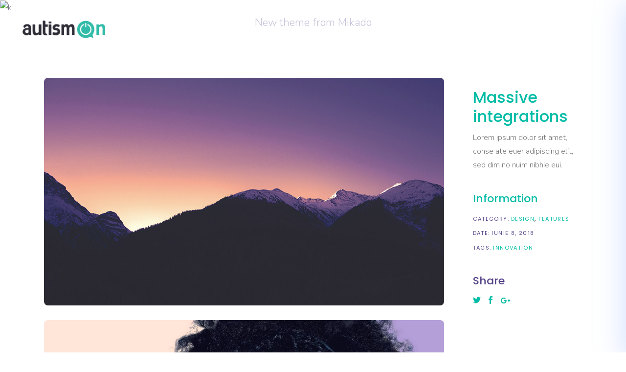

--- FILE ---
content_type: text/html; charset=UTF-8
request_url: https://autismon.ro/portfolio-item/new-brands/
body_size: 15029
content:
<!DOCTYPE html>
<html lang="ro-RO">
<head>
				
			<meta property="og:url" content="https://autismon.ro/portfolio-item/new-brands/"/>
			<meta property="og:type" content="article"/>
			<meta property="og:title" content="New Brands"/>
			<meta property="og:description" content="Lorem ipsum dolor sit amet, conse cte tuer adipiscing elit, sed diam no nu m nibhie eui smod. Facil isis atve eros et accumsan etiu sto odi dignis sim qui blandit praesent lupta de er.
"/>
			<meta property="og:image" content="https://autismon.ro/site/wp-content/uploads/2018/06/portfolio-featured-img-7.jpg"/>
		
		
		<meta charset="UTF-8"/>
		<link rel="profile" href="http://gmpg.org/xfn/11"/>
		
				<meta name="viewport" content="width=device-width,initial-scale=1,user-scalable=yes">
		<title>New Brands &#8211; AutismON</title>
<meta name='robots' content='max-image-preview:large' />
<link rel='dns-prefetch' href='//fonts.googleapis.com' />
<link rel="alternate" type="application/rss+xml" title="AutismON &raquo; Flux" href="https://autismon.ro/feed/" />
<link rel="alternate" type="application/rss+xml" title="AutismON &raquo; Flux comentarii" href="https://autismon.ro/comments/feed/" />
<link rel="alternate" type="application/rss+xml" title="Flux comentarii AutismON &raquo; New Brands" href="https://autismon.ro/portfolio-item/new-brands/feed/" />
<link rel="alternate" title="oEmbed (JSON)" type="application/json+oembed" href="https://autismon.ro/wp-json/oembed/1.0/embed?url=https%3A%2F%2Fautismon.ro%2Fportfolio-item%2Fnew-brands%2F" />
<link rel="alternate" title="oEmbed (XML)" type="text/xml+oembed" href="https://autismon.ro/wp-json/oembed/1.0/embed?url=https%3A%2F%2Fautismon.ro%2Fportfolio-item%2Fnew-brands%2F&#038;format=xml" />
<style id='wp-img-auto-sizes-contain-inline-css' type='text/css'>
img:is([sizes=auto i],[sizes^="auto," i]){contain-intrinsic-size:3000px 1500px}
/*# sourceURL=wp-img-auto-sizes-contain-inline-css */
</style>
<style id='wp-emoji-styles-inline-css' type='text/css'>

	img.wp-smiley, img.emoji {
		display: inline !important;
		border: none !important;
		box-shadow: none !important;
		height: 1em !important;
		width: 1em !important;
		margin: 0 0.07em !important;
		vertical-align: -0.1em !important;
		background: none !important;
		padding: 0 !important;
	}
/*# sourceURL=wp-emoji-styles-inline-css */
</style>
<link rel='stylesheet' id='wp-block-library-css' href='https://autismon.ro/site/wp-includes/css/dist/block-library/style.min.css?ver=6.9' type='text/css' media='all' />
<style id='global-styles-inline-css' type='text/css'>
:root{--wp--preset--aspect-ratio--square: 1;--wp--preset--aspect-ratio--4-3: 4/3;--wp--preset--aspect-ratio--3-4: 3/4;--wp--preset--aspect-ratio--3-2: 3/2;--wp--preset--aspect-ratio--2-3: 2/3;--wp--preset--aspect-ratio--16-9: 16/9;--wp--preset--aspect-ratio--9-16: 9/16;--wp--preset--color--black: #000000;--wp--preset--color--cyan-bluish-gray: #abb8c3;--wp--preset--color--white: #ffffff;--wp--preset--color--pale-pink: #f78da7;--wp--preset--color--vivid-red: #cf2e2e;--wp--preset--color--luminous-vivid-orange: #ff6900;--wp--preset--color--luminous-vivid-amber: #fcb900;--wp--preset--color--light-green-cyan: #7bdcb5;--wp--preset--color--vivid-green-cyan: #00d084;--wp--preset--color--pale-cyan-blue: #8ed1fc;--wp--preset--color--vivid-cyan-blue: #0693e3;--wp--preset--color--vivid-purple: #9b51e0;--wp--preset--gradient--vivid-cyan-blue-to-vivid-purple: linear-gradient(135deg,rgb(6,147,227) 0%,rgb(155,81,224) 100%);--wp--preset--gradient--light-green-cyan-to-vivid-green-cyan: linear-gradient(135deg,rgb(122,220,180) 0%,rgb(0,208,130) 100%);--wp--preset--gradient--luminous-vivid-amber-to-luminous-vivid-orange: linear-gradient(135deg,rgb(252,185,0) 0%,rgb(255,105,0) 100%);--wp--preset--gradient--luminous-vivid-orange-to-vivid-red: linear-gradient(135deg,rgb(255,105,0) 0%,rgb(207,46,46) 100%);--wp--preset--gradient--very-light-gray-to-cyan-bluish-gray: linear-gradient(135deg,rgb(238,238,238) 0%,rgb(169,184,195) 100%);--wp--preset--gradient--cool-to-warm-spectrum: linear-gradient(135deg,rgb(74,234,220) 0%,rgb(151,120,209) 20%,rgb(207,42,186) 40%,rgb(238,44,130) 60%,rgb(251,105,98) 80%,rgb(254,248,76) 100%);--wp--preset--gradient--blush-light-purple: linear-gradient(135deg,rgb(255,206,236) 0%,rgb(152,150,240) 100%);--wp--preset--gradient--blush-bordeaux: linear-gradient(135deg,rgb(254,205,165) 0%,rgb(254,45,45) 50%,rgb(107,0,62) 100%);--wp--preset--gradient--luminous-dusk: linear-gradient(135deg,rgb(255,203,112) 0%,rgb(199,81,192) 50%,rgb(65,88,208) 100%);--wp--preset--gradient--pale-ocean: linear-gradient(135deg,rgb(255,245,203) 0%,rgb(182,227,212) 50%,rgb(51,167,181) 100%);--wp--preset--gradient--electric-grass: linear-gradient(135deg,rgb(202,248,128) 0%,rgb(113,206,126) 100%);--wp--preset--gradient--midnight: linear-gradient(135deg,rgb(2,3,129) 0%,rgb(40,116,252) 100%);--wp--preset--font-size--small: 13px;--wp--preset--font-size--medium: 20px;--wp--preset--font-size--large: 36px;--wp--preset--font-size--x-large: 42px;--wp--preset--spacing--20: 0.44rem;--wp--preset--spacing--30: 0.67rem;--wp--preset--spacing--40: 1rem;--wp--preset--spacing--50: 1.5rem;--wp--preset--spacing--60: 2.25rem;--wp--preset--spacing--70: 3.38rem;--wp--preset--spacing--80: 5.06rem;--wp--preset--shadow--natural: 6px 6px 9px rgba(0, 0, 0, 0.2);--wp--preset--shadow--deep: 12px 12px 50px rgba(0, 0, 0, 0.4);--wp--preset--shadow--sharp: 6px 6px 0px rgba(0, 0, 0, 0.2);--wp--preset--shadow--outlined: 6px 6px 0px -3px rgb(255, 255, 255), 6px 6px rgb(0, 0, 0);--wp--preset--shadow--crisp: 6px 6px 0px rgb(0, 0, 0);}:where(.is-layout-flex){gap: 0.5em;}:where(.is-layout-grid){gap: 0.5em;}body .is-layout-flex{display: flex;}.is-layout-flex{flex-wrap: wrap;align-items: center;}.is-layout-flex > :is(*, div){margin: 0;}body .is-layout-grid{display: grid;}.is-layout-grid > :is(*, div){margin: 0;}:where(.wp-block-columns.is-layout-flex){gap: 2em;}:where(.wp-block-columns.is-layout-grid){gap: 2em;}:where(.wp-block-post-template.is-layout-flex){gap: 1.25em;}:where(.wp-block-post-template.is-layout-grid){gap: 1.25em;}.has-black-color{color: var(--wp--preset--color--black) !important;}.has-cyan-bluish-gray-color{color: var(--wp--preset--color--cyan-bluish-gray) !important;}.has-white-color{color: var(--wp--preset--color--white) !important;}.has-pale-pink-color{color: var(--wp--preset--color--pale-pink) !important;}.has-vivid-red-color{color: var(--wp--preset--color--vivid-red) !important;}.has-luminous-vivid-orange-color{color: var(--wp--preset--color--luminous-vivid-orange) !important;}.has-luminous-vivid-amber-color{color: var(--wp--preset--color--luminous-vivid-amber) !important;}.has-light-green-cyan-color{color: var(--wp--preset--color--light-green-cyan) !important;}.has-vivid-green-cyan-color{color: var(--wp--preset--color--vivid-green-cyan) !important;}.has-pale-cyan-blue-color{color: var(--wp--preset--color--pale-cyan-blue) !important;}.has-vivid-cyan-blue-color{color: var(--wp--preset--color--vivid-cyan-blue) !important;}.has-vivid-purple-color{color: var(--wp--preset--color--vivid-purple) !important;}.has-black-background-color{background-color: var(--wp--preset--color--black) !important;}.has-cyan-bluish-gray-background-color{background-color: var(--wp--preset--color--cyan-bluish-gray) !important;}.has-white-background-color{background-color: var(--wp--preset--color--white) !important;}.has-pale-pink-background-color{background-color: var(--wp--preset--color--pale-pink) !important;}.has-vivid-red-background-color{background-color: var(--wp--preset--color--vivid-red) !important;}.has-luminous-vivid-orange-background-color{background-color: var(--wp--preset--color--luminous-vivid-orange) !important;}.has-luminous-vivid-amber-background-color{background-color: var(--wp--preset--color--luminous-vivid-amber) !important;}.has-light-green-cyan-background-color{background-color: var(--wp--preset--color--light-green-cyan) !important;}.has-vivid-green-cyan-background-color{background-color: var(--wp--preset--color--vivid-green-cyan) !important;}.has-pale-cyan-blue-background-color{background-color: var(--wp--preset--color--pale-cyan-blue) !important;}.has-vivid-cyan-blue-background-color{background-color: var(--wp--preset--color--vivid-cyan-blue) !important;}.has-vivid-purple-background-color{background-color: var(--wp--preset--color--vivid-purple) !important;}.has-black-border-color{border-color: var(--wp--preset--color--black) !important;}.has-cyan-bluish-gray-border-color{border-color: var(--wp--preset--color--cyan-bluish-gray) !important;}.has-white-border-color{border-color: var(--wp--preset--color--white) !important;}.has-pale-pink-border-color{border-color: var(--wp--preset--color--pale-pink) !important;}.has-vivid-red-border-color{border-color: var(--wp--preset--color--vivid-red) !important;}.has-luminous-vivid-orange-border-color{border-color: var(--wp--preset--color--luminous-vivid-orange) !important;}.has-luminous-vivid-amber-border-color{border-color: var(--wp--preset--color--luminous-vivid-amber) !important;}.has-light-green-cyan-border-color{border-color: var(--wp--preset--color--light-green-cyan) !important;}.has-vivid-green-cyan-border-color{border-color: var(--wp--preset--color--vivid-green-cyan) !important;}.has-pale-cyan-blue-border-color{border-color: var(--wp--preset--color--pale-cyan-blue) !important;}.has-vivid-cyan-blue-border-color{border-color: var(--wp--preset--color--vivid-cyan-blue) !important;}.has-vivid-purple-border-color{border-color: var(--wp--preset--color--vivid-purple) !important;}.has-vivid-cyan-blue-to-vivid-purple-gradient-background{background: var(--wp--preset--gradient--vivid-cyan-blue-to-vivid-purple) !important;}.has-light-green-cyan-to-vivid-green-cyan-gradient-background{background: var(--wp--preset--gradient--light-green-cyan-to-vivid-green-cyan) !important;}.has-luminous-vivid-amber-to-luminous-vivid-orange-gradient-background{background: var(--wp--preset--gradient--luminous-vivid-amber-to-luminous-vivid-orange) !important;}.has-luminous-vivid-orange-to-vivid-red-gradient-background{background: var(--wp--preset--gradient--luminous-vivid-orange-to-vivid-red) !important;}.has-very-light-gray-to-cyan-bluish-gray-gradient-background{background: var(--wp--preset--gradient--very-light-gray-to-cyan-bluish-gray) !important;}.has-cool-to-warm-spectrum-gradient-background{background: var(--wp--preset--gradient--cool-to-warm-spectrum) !important;}.has-blush-light-purple-gradient-background{background: var(--wp--preset--gradient--blush-light-purple) !important;}.has-blush-bordeaux-gradient-background{background: var(--wp--preset--gradient--blush-bordeaux) !important;}.has-luminous-dusk-gradient-background{background: var(--wp--preset--gradient--luminous-dusk) !important;}.has-pale-ocean-gradient-background{background: var(--wp--preset--gradient--pale-ocean) !important;}.has-electric-grass-gradient-background{background: var(--wp--preset--gradient--electric-grass) !important;}.has-midnight-gradient-background{background: var(--wp--preset--gradient--midnight) !important;}.has-small-font-size{font-size: var(--wp--preset--font-size--small) !important;}.has-medium-font-size{font-size: var(--wp--preset--font-size--medium) !important;}.has-large-font-size{font-size: var(--wp--preset--font-size--large) !important;}.has-x-large-font-size{font-size: var(--wp--preset--font-size--x-large) !important;}
/*# sourceURL=global-styles-inline-css */
</style>

<style id='classic-theme-styles-inline-css' type='text/css'>
/*! This file is auto-generated */
.wp-block-button__link{color:#fff;background-color:#32373c;border-radius:9999px;box-shadow:none;text-decoration:none;padding:calc(.667em + 2px) calc(1.333em + 2px);font-size:1.125em}.wp-block-file__button{background:#32373c;color:#fff;text-decoration:none}
/*# sourceURL=/wp-includes/css/classic-themes.min.css */
</style>
<link rel='stylesheet' id='contact-form-7-css' href='https://autismon.ro/site/wp-content/plugins/contact-form-7/includes/css/styles.css?ver=6.1' type='text/css' media='all' />
<link rel='stylesheet' id='awesome-admin-css' href='https://autismon.ro/site/wp-content/plugins/tf-numbers-number-counter-animaton/assets/css/font-awesome.min.css?ver=1' type='text/css' media='all' />
<link rel='stylesheet' id='tf_numbers-style-css' href='https://autismon.ro/site/wp-content/plugins/tf-numbers-number-counter-animaton/assets/css/style.css?ver=1' type='text/css' media='all' />
<link rel='stylesheet' id='foton-mikado-default-style-css' href='https://autismon.ro/site/wp-content/themes/foton/style.css?ver=6.9' type='text/css' media='all' />
<link rel='stylesheet' id='foton-mikado-modules-css' href='https://autismon.ro/site/wp-content/themes/foton/assets/css/modules.min.css?ver=6.9' type='text/css' media='all' />
<style id='foton-mikado-modules-inline-css' type='text/css'>
.postid-2343 .mkdf-content .mkdf-content-inner > .mkdf-container > .mkdf-container-inner, .postid-2343 .mkdf-content .mkdf-content-inner > .mkdf-full-width > .mkdf-full-width-inner { padding: 130px 0 72px 0;}@media only screen and (max-width: 1024px) {.postid-2343 .mkdf-content .mkdf-content-inner > .mkdf-container > .mkdf-container-inner, .postid-2343 .mkdf-content .mkdf-content-inner > .mkdf-full-width > .mkdf-full-width-inner { padding: 100px 0 42px 0;}}.postid-2343 .mkdf-content .mkdf-content-inner > .mkdf-container > .mkdf-container-inner, .postid-2343 .mkdf-content .mkdf-content-inner > .mkdf-full-width > .mkdf-full-width-inner { padding: 130px 0 72px 0;}@media only screen and (max-width: 1024px) {.postid-2343 .mkdf-content .mkdf-content-inner > .mkdf-container > .mkdf-container-inner, .postid-2343 .mkdf-content .mkdf-content-inner > .mkdf-full-width > .mkdf-full-width-inner { padding: 100px 0 42px 0;}}.postid-2343 .mkdf-page-header .mkdf-menu-area { background-color: rgba(221, 153, 51, 0);}
/*# sourceURL=foton-mikado-modules-inline-css */
</style>
<link rel='stylesheet' id='foton-mikado-dripicons-css' href='https://autismon.ro/site/wp-content/themes/foton/framework/lib/icons-pack/dripicons/dripicons.css?ver=6.9' type='text/css' media='all' />
<link rel='stylesheet' id='foton-mikado-font_elegant-css' href='https://autismon.ro/site/wp-content/themes/foton/framework/lib/icons-pack/elegant-icons/style.min.css?ver=6.9' type='text/css' media='all' />
<link rel='stylesheet' id='foton-mikado-font_awesome-css' href='https://autismon.ro/site/wp-content/themes/foton/framework/lib/icons-pack/font-awesome/css/fontawesome-all.min.css?ver=6.9' type='text/css' media='all' />
<link rel='stylesheet' id='foton-mikado-ion_icons-css' href='https://autismon.ro/site/wp-content/themes/foton/framework/lib/icons-pack/ion-icons/css/ionicons.min.css?ver=6.9' type='text/css' media='all' />
<link rel='stylesheet' id='foton-mikado-linea_icons-css' href='https://autismon.ro/site/wp-content/themes/foton/framework/lib/icons-pack/linea-icons/style.css?ver=6.9' type='text/css' media='all' />
<link rel='stylesheet' id='foton-mikado-linear_icons-css' href='https://autismon.ro/site/wp-content/themes/foton/framework/lib/icons-pack/linear-icons/style.css?ver=6.9' type='text/css' media='all' />
<link rel='stylesheet' id='foton-mikado-simple_line_icons-css' href='https://autismon.ro/site/wp-content/themes/foton/framework/lib/icons-pack/simple-line-icons/simple-line-icons.css?ver=6.9' type='text/css' media='all' />
<link rel='stylesheet' id='mediaelement-css' href='https://autismon.ro/site/wp-includes/js/mediaelement/mediaelementplayer-legacy.min.css?ver=4.2.17' type='text/css' media='all' />
<link rel='stylesheet' id='wp-mediaelement-css' href='https://autismon.ro/site/wp-includes/js/mediaelement/wp-mediaelement.min.css?ver=6.9' type='text/css' media='all' />
<link rel='stylesheet' id='foton-mikado-style-dynamic-css' href='https://autismon.ro/site/wp-content/themes/foton/assets/css/style_dynamic.css?ver=1743074630' type='text/css' media='all' />
<link rel='stylesheet' id='foton-mikado-modules-responsive-css' href='https://autismon.ro/site/wp-content/themes/foton/assets/css/modules-responsive.min.css?ver=6.9' type='text/css' media='all' />
<link rel='stylesheet' id='foton-mikado-style-dynamic-responsive-css' href='https://autismon.ro/site/wp-content/themes/foton/assets/css/style_dynamic_responsive.css?ver=1743074630' type='text/css' media='all' />
<link rel='stylesheet' id='foton-mikado-google-fonts-css' href='https://fonts.googleapis.com/css?family=Poppins%3A300%2C400%2C500%2C700%7CNunito%3A300%2C400%2C500%2C700&#038;subset=latin-ext&#038;ver=1.0.0' type='text/css' media='all' />
<link rel='stylesheet' id='foton-core-dashboard-style-css' href='https://autismon.ro/site/wp-content/plugins/foton-core/core-dashboard/assets/css/core-dashboard.min.css?ver=6.9' type='text/css' media='all' />
<link rel='stylesheet' id='js_composer_front-css' href='https://autismon.ro/site/wp-content/plugins/js_composer/assets/css/js_composer.min.css?ver=7.6' type='text/css' media='all' />
<script type="text/javascript" src="https://autismon.ro/site/wp-includes/js/jquery/jquery.min.js?ver=3.7.1" id="jquery-core-js"></script>
<script type="text/javascript" src="https://autismon.ro/site/wp-includes/js/jquery/jquery-migrate.min.js?ver=3.4.1" id="jquery-migrate-js"></script>
<script type="text/javascript" src="https://autismon.ro/site/wp-content/plugins/tf-numbers-number-counter-animaton/assets/js/tf_numbers.js?ver=1" id="tf_numbers-js"></script>
<script></script><link rel="https://api.w.org/" href="https://autismon.ro/wp-json/" /><link rel="EditURI" type="application/rsd+xml" title="RSD" href="https://autismon.ro/site/xmlrpc.php?rsd" />
<meta name="generator" content="WordPress 6.9" />
<link rel="canonical" href="https://autismon.ro/portfolio-item/new-brands/" />
<link rel='shortlink' href='https://autismon.ro/?p=2343' />
<meta name="generator" content="Elementor 3.30.4; features: additional_custom_breakpoints; settings: css_print_method-external, google_font-enabled, font_display-auto">
<style type="text/css">.recentcomments a{display:inline !important;padding:0 !important;margin:0 !important;}</style>			<style>
				.e-con.e-parent:nth-of-type(n+4):not(.e-lazyloaded):not(.e-no-lazyload),
				.e-con.e-parent:nth-of-type(n+4):not(.e-lazyloaded):not(.e-no-lazyload) * {
					background-image: none !important;
				}
				@media screen and (max-height: 1024px) {
					.e-con.e-parent:nth-of-type(n+3):not(.e-lazyloaded):not(.e-no-lazyload),
					.e-con.e-parent:nth-of-type(n+3):not(.e-lazyloaded):not(.e-no-lazyload) * {
						background-image: none !important;
					}
				}
				@media screen and (max-height: 640px) {
					.e-con.e-parent:nth-of-type(n+2):not(.e-lazyloaded):not(.e-no-lazyload),
					.e-con.e-parent:nth-of-type(n+2):not(.e-lazyloaded):not(.e-no-lazyload) * {
						background-image: none !important;
					}
				}
			</style>
			<meta name="generator" content="Powered by WPBakery Page Builder - drag and drop page builder for WordPress."/>
<meta name="generator" content="Powered by Slider Revolution 6.7.3 - responsive, Mobile-Friendly Slider Plugin for WordPress with comfortable drag and drop interface." />
<link rel="icon" href="https://autismon.ro/site/wp-content/uploads/2021/03/cropped-AutismOn_mockup_A_ON_V2b-32x32.png" sizes="32x32" />
<link rel="icon" href="https://autismon.ro/site/wp-content/uploads/2021/03/cropped-AutismOn_mockup_A_ON_V2b-192x192.png" sizes="192x192" />
<link rel="apple-touch-icon" href="https://autismon.ro/site/wp-content/uploads/2021/03/cropped-AutismOn_mockup_A_ON_V2b-180x180.png" />
<meta name="msapplication-TileImage" content="https://autismon.ro/site/wp-content/uploads/2021/03/cropped-AutismOn_mockup_A_ON_V2b-270x270.png" />
<script>function setREVStartSize(e){
			//window.requestAnimationFrame(function() {
				window.RSIW = window.RSIW===undefined ? window.innerWidth : window.RSIW;
				window.RSIH = window.RSIH===undefined ? window.innerHeight : window.RSIH;
				try {
					var pw = document.getElementById(e.c).parentNode.offsetWidth,
						newh;
					pw = pw===0 || isNaN(pw) || (e.l=="fullwidth" || e.layout=="fullwidth") ? window.RSIW : pw;
					e.tabw = e.tabw===undefined ? 0 : parseInt(e.tabw);
					e.thumbw = e.thumbw===undefined ? 0 : parseInt(e.thumbw);
					e.tabh = e.tabh===undefined ? 0 : parseInt(e.tabh);
					e.thumbh = e.thumbh===undefined ? 0 : parseInt(e.thumbh);
					e.tabhide = e.tabhide===undefined ? 0 : parseInt(e.tabhide);
					e.thumbhide = e.thumbhide===undefined ? 0 : parseInt(e.thumbhide);
					e.mh = e.mh===undefined || e.mh=="" || e.mh==="auto" ? 0 : parseInt(e.mh,0);
					if(e.layout==="fullscreen" || e.l==="fullscreen")
						newh = Math.max(e.mh,window.RSIH);
					else{
						e.gw = Array.isArray(e.gw) ? e.gw : [e.gw];
						for (var i in e.rl) if (e.gw[i]===undefined || e.gw[i]===0) e.gw[i] = e.gw[i-1];
						e.gh = e.el===undefined || e.el==="" || (Array.isArray(e.el) && e.el.length==0)? e.gh : e.el;
						e.gh = Array.isArray(e.gh) ? e.gh : [e.gh];
						for (var i in e.rl) if (e.gh[i]===undefined || e.gh[i]===0) e.gh[i] = e.gh[i-1];
											
						var nl = new Array(e.rl.length),
							ix = 0,
							sl;
						e.tabw = e.tabhide>=pw ? 0 : e.tabw;
						e.thumbw = e.thumbhide>=pw ? 0 : e.thumbw;
						e.tabh = e.tabhide>=pw ? 0 : e.tabh;
						e.thumbh = e.thumbhide>=pw ? 0 : e.thumbh;
						for (var i in e.rl) nl[i] = e.rl[i]<window.RSIW ? 0 : e.rl[i];
						sl = nl[0];
						for (var i in nl) if (sl>nl[i] && nl[i]>0) { sl = nl[i]; ix=i;}
						var m = pw>(e.gw[ix]+e.tabw+e.thumbw) ? 1 : (pw-(e.tabw+e.thumbw)) / (e.gw[ix]);
						newh =  (e.gh[ix] * m) + (e.tabh + e.thumbh);
					}
					var el = document.getElementById(e.c);
					if (el!==null && el) el.style.height = newh+"px";
					el = document.getElementById(e.c+"_wrapper");
					if (el!==null && el) {
						el.style.height = newh+"px";
						el.style.display = "block";
					}
				} catch(e){
					console.log("Failure at Presize of Slider:" + e)
				}
			//});
		  };</script>
		<style type="text/css" id="wp-custom-css">
			@media screen and (max-width: 680px) {
.qodef-contact-form-wrapper {
	flex-wrap: wrap;
}

	.qodef-contact-form-wrapper > div{
		width: auto;
		padding: 0 !important;
}
}

@media screen and (max-width: 1367px) and (min-width: 1025px) {
.hosting .mkdf-iwt .mkdf-iwt-icon-left .mkdf-iwt-content .mkdf-iwt-title {
  font-size: 19px;
}
}

.mkdf-side-menu-button-opener.mkdf-side-menu-button-opener-svg-path .mkdf-side-menu-icon path {display:none;}

.mkdf-search-opener .mkdf-search-opener-wrapper {display: none;}

.mkdf-comparision-pricing-table-holder .mkdf-cpt-footer-holder {
	padding: 0;
}

.mkdf-comparision-pricing-table-holder .mkdf-cpt-table .mkdf-cpt-table-head-holder {
	height: 100px;
}
		</style>
		<style type="text/css" data-type="vc_shortcodes-custom-css">.vc_custom_1528443784567{padding-bottom: 0px !important;}</style><noscript><style> .wpb_animate_when_almost_visible { opacity: 1; }</style></noscript><link rel='stylesheet' id='tf-footer-style-css' href='https://autismon.ro/site/wp-content/plugins/tf-numbers-number-counter-animaton/inc/tf-footer-style.css?ver=1000' type='text/css' media='all' />
<link rel='stylesheet' id='rs-plugin-settings-css' href='//autismon.ro/site/wp-content/plugins/revslider/sr6/assets/css/rs6.css?ver=6.7.3' type='text/css' media='all' />
<style id='rs-plugin-settings-inline-css' type='text/css'>
#rs-demo-id {}
/*# sourceURL=rs-plugin-settings-inline-css */
</style>
</head>
<body class="wp-singular portfolio-item-template-default single single-portfolio-item postid-2343 wp-theme-foton foton-core-2.0 foton-ver-2.5.2 mkdf-smooth-page-transitions mkdf-smooth-page-transitions-fadeout mkdf-grid-1300 mkdf-empty-google-api mkdf-wide-dropdown-menu-content-in-grid mkdf-follow-portfolio-info mkdf-light-header mkdf-sticky-header-on-scroll-down-up mkdf-dropdown-default mkdf-header-standard mkdf-menu-area-shadow-disable mkdf-menu-area-in-grid-shadow-disable mkdf-menu-area-border-disable mkdf-menu-area-in-grid-border-disable mkdf-logo-area-border-disable mkdf-logo-area-in-grid-border-disable mkdf-header-vertical-shadow-disable mkdf-header-vertical-border-disable mkdf-side-menu-slide-with-content mkdf-default-mobile-header mkdf-sticky-up-mobile-header mkdf-search-covers-header wpb-js-composer js-comp-ver-7.6 vc_responsive elementor-default elementor-kit-9524" itemscope itemtype="http://schema.org/WebPage">
	<section class="mkdf-side-menu">
	<a class="mkdf-close-side-menu mkdf-close-side-menu-svg-path" href="#">
		<svg xmlns="http://www.w3.org/2000/svg" xmlns:xlink="http://www.w3.org/1999/xlink" width="40" height="40" x="0px" y="0px"
	 viewBox="0 0 40 40" style="enable-background:new 0 0 40 40;" xml:space="preserve">
<style type="text/css">
	.st0{fill:#7AA0FF;}
</style>
<g>
	<path class="st0" d="M35,0H5C2.2,0,0,2.2,0,5v30c0,2.8,2.2,5,5,5h30c2.8,0,5-2.2,5-5V5C40,2.2,37.8,0,35,0z M27.1,25.7l-1.4,1.4
		L20,21.4l-5.7,5.7l-1.4-1.4l5.7-5.7l-5.7-5.7l1.4-1.4l5.7,5.7l5.7-5.7l1.4,1.4L21.4,20L27.1,25.7z"/>
</g>
</svg>	</a>
	<div id="text-6" class="widget mkdf-sidearea widget_text"><div class="mkdf-widget-title-holder"><h5 class="mkdf-widget-title">Support &#038; Downloads</h5></div>			<div class="textwidget"><p>Quisque actraqum nunc no dolor sit ametaugue dolor. Lorem ipsum dolor sit amet, consyect etur adipiscing elit.</p>
<div style="margin-top: 36px;"></div>
<p><a href="http://play.google.com" target="_blank" rel="noopener"><img decoding="async" class="alignnone size-full wp-image-1667" style="display: inherit; padding: 0px 10px 0 0;" src="https://foton.qodeinteractive.com/wp-content/uploads/2018/06/side_img2.png" alt="s" width="140" height="43" /></a> <a href="http://itunes.apple.com" target="_blank" rel="noopener"><img decoding="async" class="alignnone size-full wp-image-1666" style="display: inherit;" src="https://foton.qodeinteractive.com/wp-content/uploads/2018/06/side_img1.png" alt="f" width="140" height="43" /></a></p>
</div>
		</div><div class="widget mkdf-separator-widget"><div class="mkdf-separator-holder clearfix  mkdf-separator-center mkdf-separator-normal">
	<div class="mkdf-separator" style="border-style: solid;border-bottom-width: 12px;margin-top: 0px;margin-bottom: 0px"></div>
</div>
</div><div id="text-7" class="widget mkdf-sidearea widget_text"><div class="mkdf-widget-title-holder"><h5 class="mkdf-widget-title">Contact Info</h5></div>			<div class="textwidget"><div style="margin-top: -31px;"></div>
</div>
		</div><div class="widget mkdf-separator-widget"><div class="mkdf-separator-holder clearfix  mkdf-separator-center mkdf-separator-normal">
	<div class="mkdf-separator" style="border-style: solid;border-bottom-width: 18px;margin-top: 0px;margin-bottom: 0px"></div>
</div>
</div>
            <a class="mkdf-icon-widget-holder"  href="#" target="_self" >
                <span class="mkdf-icon-element icon_pin_alt" style="font-size: 16px"></span>                <span class="mkdf-icon-text " style="font-size: 16px;color: #716c80">198 West 21th Street, Suite 721</span>            </a>
            <div class="widget mkdf-separator-widget"><div class="mkdf-separator-holder clearfix  mkdf-separator-center mkdf-separator-normal">
	<div class="mkdf-separator" style="border-style: solid;border-bottom-width: 10px;margin-top: 0px;margin-bottom: 0px"></div>
</div>
</div>
            <a class="mkdf-icon-widget-holder"  href="#" target="_self" >
                <span class="mkdf-icon-element icon_pushpin_alt" style="font-size: 16px"></span>                <span class="mkdf-icon-text " style="font-size: 16px;color: #716c80">New York, NY 10010</span>            </a>
            <div class="widget mkdf-separator-widget"><div class="mkdf-separator-holder clearfix  mkdf-separator-center mkdf-separator-normal">
	<div class="mkdf-separator" style="border-style: solid;border-bottom-width: 10px;margin-top: 0px;margin-bottom: 0px"></div>
</div>
</div>
            <a class="mkdf-icon-widget-holder"  href="mailto:someone@yoursite.com" target="_self" >
                <span class="mkdf-icon-element icon_mail_alt" style="font-size: 16px"></span>                <span class="mkdf-icon-text " style="font-size: 16px;color: #716c80">youremail@yourdomain.com</span>            </a>
            <div class="widget mkdf-separator-widget"><div class="mkdf-separator-holder clearfix  mkdf-separator-center mkdf-separator-normal">
	<div class="mkdf-separator" style="border-style: solid;border-bottom-width: 10px;margin-top: 0px;margin-bottom: 0px"></div>
</div>
</div>
            <a class="mkdf-icon-widget-holder"  href="tel:+88%20(0)%20101%200000%20000" target="_self" >
                <span class="mkdf-icon-element icon_phone"></span>                <span class="mkdf-icon-text " style="font-size: 16px;color: #716c80">+88 (0) 101 0000 000</span>            </a>
            <div class="widget mkdf-separator-widget"><div class="mkdf-separator-holder clearfix  mkdf-separator-center mkdf-separator-normal">
	<div class="mkdf-separator" style="border-style: solid;border-bottom-width: 60px;margin-top: 0px;margin-bottom: 0px"></div>
</div>
</div><div class="widget mkdf-social-icons-group-widget mkdf-light-skin mkdf-circle-icons text-align-left"><div class="mkdf-widget-title-holder"><h5 class="mkdf-widget-title">Follow Us</h5></div>                                    <a class="mkdf-social-icon-widget-holder mkdf-icon-has-hover" data-hover-color="#ff8a73" style="font-size: 19px"                       href="https://twitter.com/QodeInteractive" target="_blank">
                        <span class="mkdf-social-icon-widget fab fa-twitter"></span>                    </a>
                                                    <a class="mkdf-social-icon-widget-holder mkdf-icon-has-hover" data-hover-color="#ff8a73" style="font-size: 19px"                       href="https://www.facebook.com/QodeInteractive/" target="_blank">
                        <span class="mkdf-social-icon-widget fab fa-facebook-f"></span>                    </a>
                                                    <a class="mkdf-social-icon-widget-holder mkdf-icon-has-hover" data-hover-color="#ff8a73" style="font-size: 19px"                       href="https://plus.google.com/" target="_blank">
                        <span class="mkdf-social-icon-widget fab fa-google-plus-g"></span>                    </a>
                                                                </div></section>
    <div class="mkdf-wrapper">
        <div class="mkdf-wrapper-inner">
            
<header class="mkdf-page-header">
		
				
	<div class="mkdf-menu-area mkdf-menu-center">
				
						
			<div class="mkdf-vertical-align-containers">
				<div class="mkdf-position-left"><!--
				 --><div class="mkdf-position-left-inner">
						
	
	<div class="mkdf-logo-wrapper">
		<a itemprop="url" href="https://autismon.ro/" style="height: 42px;">
			<img itemprop="image" class="mkdf-normal-logo" src="https://autismon.ro/site/wp-content/uploads/2021/10/logo-onautism.png" width="366" height="85"  alt="logo"/>
			<img loading="lazy" itemprop="image" class="mkdf-dark-logo" src="https://autismon.ro/site/wp-content/uploads/2021/10/logo-onautism.png" width="366" height="85"  alt="dark logo"/>			<img loading="lazy" itemprop="image" class="mkdf-light-logo" src="https://autismon.ro/site/wp-content/uploads/2021/10/logo-onautism.png" width="366" height="85"  alt="light logo"/>		</a>
	</div>

											</div>
				</div>
									<div class="mkdf-position-center"><!--
					 --><div class="mkdf-position-center-inner">
								
	<nav class="mkdf-main-menu mkdf-drop-down mkdf-default-nav">
		<ul id="menu-autismon" class="clearfix"><li id="nav-menu-item-9699" class="menu-item menu-item-type-post_type menu-item-object-page menu-item-home  narrow"><a href="https://autismon.ro/" class=""><span class="item_outer"><span class="item_text">Home</span></span></a></li>
<li id="nav-menu-item-9620" class="menu-item menu-item-type-post_type menu-item-object-page  narrow"><a href="https://autismon.ro/abonamente/" class=""><span class="item_outer"><span class="item_text">Abonamente</span></span></a></li>
<li id="nav-menu-item-10069" class="menu-item menu-item-type-post_type menu-item-object-page  narrow"><a href="https://autismon.ro/screening/" class=""><span class="item_outer"><span class="item_text">Screening</span></span></a></li>
<li id="nav-menu-item-10482" class="menu-item menu-item-type-post_type menu-item-object-page  narrow"><a href="https://autismon.ro/workshop/" class=""><span class="item_outer"><span class="item_text">Workshop</span></span></a></li>
<li id="nav-menu-item-9627" class="menu-item menu-item-type-post_type menu-item-object-page  narrow"><a href="https://autismon.ro/contact/" class=""><span class="item_outer"><span class="item_text">Contact</span></span></a></li>
<li id="nav-menu-item-10165" class="menu-item menu-item-type-custom menu-item-object-custom  narrow"><a href="https://autismon.ro/login" class=""><span class="item_outer"><span class="item_text">Login/Cont nou</span></span></a></li>
</ul>	</nav>

						</div>
					</div>
								<div class="mkdf-position-right"><!--
				 --><div class="mkdf-position-right-inner">
												
            <a data-hover-color="#ff8a73"  class="mkdf-search-opener mkdf-icon-has-hover mkdf-search-opener-svg-path" href="javascript:void(0)">
            <span class="mkdf-search-opener-wrapper">
	            <svg xmlns="http://www.w3.org/2000/svg" width="22" height="22" viewBox="0 0 22 21">
<defs>
    <style>
      .search-1 {
        fill: #58468c;
        fill-rule: evenodd;
      }
    </style>
  </defs>
  <path class="search-1" d="M21.5,19.3h0l-4.669-4.667a9.007,9.007,0,1,0-1.389,1.388l4.67,4.669a0.991,0.991,0,0,0,.694.29,0.985,0.985,0,0,0,.98-0.984A0.978,0.978,0,0,0,21.5,19.3ZM16.838,9A7.033,7.033,0,1,1,9.8,1.967,7.043,7.043,0,0,1,16.838,9Z"/>
</svg>
                            </span>
            </a>
        
            <a class="mkdf-side-menu-button-opener mkdf-icon-has-hover mkdf-side-menu-button-opener-svg-path" data-hover-color="#ff8a73" href="javascript:void(0)" >
                                <span class="mkdf-side-menu-icon">
				<svg xmlns="http://www.w3.org/2000/svg" xmlns:xlink="http://www.w3.org/1999/xlink" width="40" height="40" x="0px" y="0px"
  viewBox="0 0 40 40" style="enable-background:new 0 0 40 40;" xml:space="preserve">
<style type="text/css">

 .open-box{fill:#58468c;}
.mkdf-light-header:not(.mkdf-sticky-header-appear) .open-box{fill:#5580FF  !important;}

 .open-lines{fill:#FFFFFF !important;}
.mkdf-light-header .open-lines{fill:#fff !important;}

.mkdf-light-header .mkdf-page-header>div:not(.mkdf-sticky-header):not(.fixed) .mkdf-side-menu-button-opener:hover  .open-box{fill:#FF8A73 !important;}

</style>
<g>
 <path class="open-box" d="M35,40H5c-2.8,0-5-2.2-5-5V5c0-2.8,2.2-5,5-5h30c2.8,0,5,2.2,5,5v30C40,37.8,37.8,40,35,40z"/>
</g>
<path class="open-lines" d="M28,21H12c-0.6,0-1-0.4-1-1v0c0-0.6,0.4-1,1-1h16c0.6,0,1,0.4,1,1v0C29,20.6,28.6,21,28,21z"/>
<path class="open-lines" d="M28,16H12c-0.6,0-1-0.4-1-1v0c0-0.6,0.4-1,1-1h16c0.6,0,1,0.4,1,1v0C29,15.6,28.6,16,28,16z"/>
<path class="open-lines" d="M28,26H12c-0.6,0-1-0.4-1-1v0c0-0.6,0.4-1,1-1h16c0.6,0,1,0.4,1,1v0C29,25.6,28.6,26,28,26z"/>
</svg>            </span>
            </a>
        					</div>
				</div>
			</div>
			
			</div>
			
		
	
<div class="mkdf-sticky-header">
        <div class="mkdf-sticky-holder mkdf-menu-center">
                    <div class="mkdf-vertical-align-containers">
                <div class="mkdf-position-left"><!--
                 --><div class="mkdf-position-left-inner">
                        
	
	<div class="mkdf-logo-wrapper">
		<a itemprop="url" href="https://autismon.ro/" style="height: 42px;">
			<img itemprop="image" class="mkdf-normal-logo" src="https://autismon.ro/site/wp-content/uploads/2021/10/logo-onautism.png" width="366" height="85"  alt="logo"/>
			<img loading="lazy" itemprop="image" class="mkdf-dark-logo" src="https://autismon.ro/site/wp-content/uploads/2021/10/logo-onautism.png" width="366" height="85"  alt="dark logo"/>			<img loading="lazy" itemprop="image" class="mkdf-light-logo" src="https://autismon.ro/site/wp-content/uploads/2021/10/logo-onautism.png" width="366" height="85"  alt="light logo"/>		</a>
	</div>

                                            </div>
                </div>
                                    <div class="mkdf-position-center"><!--
                     --><div class="mkdf-position-center-inner">
                            
<nav class="mkdf-main-menu mkdf-drop-down mkdf-sticky-nav">
    <ul id="menu-autismon-1" class="clearfix"><li id="sticky-nav-menu-item-9699" class="menu-item menu-item-type-post_type menu-item-object-page menu-item-home  narrow"><a href="https://autismon.ro/" class=""><span class="item_outer"><span class="item_text">Home</span><span class="plus"></span></span></a></li>
<li id="sticky-nav-menu-item-9620" class="menu-item menu-item-type-post_type menu-item-object-page  narrow"><a href="https://autismon.ro/abonamente/" class=""><span class="item_outer"><span class="item_text">Abonamente</span><span class="plus"></span></span></a></li>
<li id="sticky-nav-menu-item-10069" class="menu-item menu-item-type-post_type menu-item-object-page  narrow"><a href="https://autismon.ro/screening/" class=""><span class="item_outer"><span class="item_text">Screening</span><span class="plus"></span></span></a></li>
<li id="sticky-nav-menu-item-10482" class="menu-item menu-item-type-post_type menu-item-object-page  narrow"><a href="https://autismon.ro/workshop/" class=""><span class="item_outer"><span class="item_text">Workshop</span><span class="plus"></span></span></a></li>
<li id="sticky-nav-menu-item-9627" class="menu-item menu-item-type-post_type menu-item-object-page  narrow"><a href="https://autismon.ro/contact/" class=""><span class="item_outer"><span class="item_text">Contact</span><span class="plus"></span></span></a></li>
<li id="sticky-nav-menu-item-10165" class="menu-item menu-item-type-custom menu-item-object-custom  narrow"><a href="https://autismon.ro/login" class=""><span class="item_outer"><span class="item_text">Login/Cont nou</span><span class="plus"></span></span></a></li>
</ul></nav>

                        </div>
                    </div>
                                <div class="mkdf-position-right"><!--
                 --><div class="mkdf-position-right-inner">
                                                
            <a   class="mkdf-search-opener mkdf-icon-has-hover mkdf-search-opener-svg-path" href="javascript:void(0)">
            <span class="mkdf-search-opener-wrapper">
	            <svg xmlns="http://www.w3.org/2000/svg" width="22" height="22" viewBox="0 0 22 21">
<defs>
    <style>
      .search-1 {
        fill: #58468c;
        fill-rule: evenodd;
      }
    </style>
  </defs>
  <path class="search-1" d="M21.5,19.3h0l-4.669-4.667a9.007,9.007,0,1,0-1.389,1.388l4.67,4.669a0.991,0.991,0,0,0,.694.29,0.985,0.985,0,0,0,.98-0.984A0.978,0.978,0,0,0,21.5,19.3ZM16.838,9A7.033,7.033,0,1,1,9.8,1.967,7.043,7.043,0,0,1,16.838,9Z"/>
</svg>
                            </span>
            </a>
        
            <a class="mkdf-side-menu-button-opener mkdf-icon-has-hover mkdf-side-menu-button-opener-svg-path"  href="javascript:void(0)" >
                                <span class="mkdf-side-menu-icon">
				<svg xmlns="http://www.w3.org/2000/svg" xmlns:xlink="http://www.w3.org/1999/xlink" width="40" height="40" x="0px" y="0px"
  viewBox="0 0 40 40" style="enable-background:new 0 0 40 40;" xml:space="preserve">
<style type="text/css">

 .open-box{fill:#58468c;}
.mkdf-light-header:not(.mkdf-sticky-header-appear) .open-box{fill:#5580FF  !important;}

 .open-lines{fill:#FFFFFF !important;}
.mkdf-light-header .open-lines{fill:#fff !important;}

.mkdf-light-header .mkdf-page-header>div:not(.mkdf-sticky-header):not(.fixed) .mkdf-side-menu-button-opener:hover  .open-box{fill:#FF8A73 !important;}

</style>
<g>
 <path class="open-box" d="M35,40H5c-2.8,0-5-2.2-5-5V5c0-2.8,2.2-5,5-5h30c2.8,0,5,2.2,5,5v30C40,37.8,37.8,40,35,40z"/>
</g>
<path class="open-lines" d="M28,21H12c-0.6,0-1-0.4-1-1v0c0-0.6,0.4-1,1-1h16c0.6,0,1,0.4,1,1v0C29,20.6,28.6,21,28,21z"/>
<path class="open-lines" d="M28,16H12c-0.6,0-1-0.4-1-1v0c0-0.6,0.4-1,1-1h16c0.6,0,1,0.4,1,1v0C29,15.6,28.6,16,28,16z"/>
<path class="open-lines" d="M28,26H12c-0.6,0-1-0.4-1-1v0c0-0.6,0.4-1,1-1h16c0.6,0,1,0.4,1,1v0C29,25.6,28.6,26,28,26z"/>
</svg>            </span>
            </a>
                            </div>
                </div>
            </div>
                </div>
	</div>

	
	<form action="https://autismon.ro/" class="mkdf-search-cover" method="get">
				<div class="mkdf-form-holder-outer">
				<div class="mkdf-form-holder">
					<div class="mkdf-form-holder-inner">
						<span aria-hidden="true" class="mkdf-icon-font-elegant icon_search" style="float:left; font-size: 20px;"></span>
						<input type="text" placeholder="Type your search..." name="s" class="mkdf_search_field" autocomplete="off" />
						<a class="mkdf-search-close mkdf-search-close-svg-path" href="#">
							<svg xmlns="http://www.w3.org/2000/svg" xmlns:xlink="http://www.w3.org/1999/xlink" width="40" height="40" x="0px" y="0px"
	 viewBox="0 0 40 40" style="enable-background:new 0 0 40 40;" xml:space="preserve">
<style type="text/css">
	.st0{fill:#7AA0FF;}
</style>
<g>
	<path class="st0" d="M35,0H5C2.2,0,0,2.2,0,5v30c0,2.8,2.2,5,5,5h30c2.8,0,5-2.2,5-5V5C40,2.2,37.8,0,35,0z M27.1,25.7l-1.4,1.4
		L20,21.4l-5.7,5.7l-1.4-1.4l5.7-5.7l-5.7-5.7l1.4-1.4l5.7,5.7l5.7-5.7l1.4,1.4L21.4,20L27.1,25.7z"/>
</g>
</svg>
						</a>
					</div>
				</div>
			</div>
	</form></header>


<header class="mkdf-mobile-header">
		
	<div class="mkdf-mobile-header-inner">
		<div class="mkdf-mobile-header-holder">
			<div class="mkdf-grid">
				<div class="mkdf-vertical-align-containers">
					<div class="mkdf-vertical-align-containers">
													<div class="mkdf-mobile-menu-opener mkdf-mobile-menu-opener-icon-pack">
								<a href="javascript:void(0)">
									<span class="mkdf-mobile-menu-icon">
										<i class="mkdf-icon-font-awesome fa fa-bars "></i>									</span>
																	</a>
							</div>
												<div class="mkdf-position-center"><!--
						 --><div class="mkdf-position-center-inner">
								

<div class="mkdf-mobile-logo-wrapper">
    <a itemprop="url" href="https://autismon.ro/" style="height: 42px">
        <img loading="lazy" itemprop="image" src="https://autismon.ro/site/wp-content/uploads/2021/10/logo-onautism.png" width="366" height="85"  alt="Mobile Logo"/>
    </a>
</div>

							</div>
						</div>
						<div class="mkdf-position-right"><!--
						 --><div class="mkdf-position-right-inner">
															</div>
						</div>
					</div>
				</div>
			</div>
		</div>
		<nav class="mkdf-mobile-nav" role="navigation" aria-label="Mobile Menu">
    <div class="mkdf-grid">
        <ul id="menu-autismon-2" class=""><li id="mobile-menu-item-9699" class="menu-item menu-item-type-post_type menu-item-object-page menu-item-home "><a href="https://autismon.ro/" class=""><span>Home</span></a></li>
<li id="mobile-menu-item-9620" class="menu-item menu-item-type-post_type menu-item-object-page "><a href="https://autismon.ro/abonamente/" class=""><span>Abonamente</span></a></li>
<li id="mobile-menu-item-10069" class="menu-item menu-item-type-post_type menu-item-object-page "><a href="https://autismon.ro/screening/" class=""><span>Screening</span></a></li>
<li id="mobile-menu-item-10482" class="menu-item menu-item-type-post_type menu-item-object-page "><a href="https://autismon.ro/workshop/" class=""><span>Workshop</span></a></li>
<li id="mobile-menu-item-9627" class="menu-item menu-item-type-post_type menu-item-object-page "><a href="https://autismon.ro/contact/" class=""><span>Contact</span></a></li>
<li id="mobile-menu-item-10165" class="menu-item menu-item-type-custom menu-item-object-custom "><a href="https://autismon.ro/login" class=""><span>Login/Cont nou</span></a></li>
</ul>    </div>
</nav>
	</div>
	
	<form action="https://autismon.ro/" class="mkdf-search-cover" method="get">
				<div class="mkdf-form-holder-outer">
				<div class="mkdf-form-holder">
					<div class="mkdf-form-holder-inner">
						<span aria-hidden="true" class="mkdf-icon-font-elegant icon_search" style="float:left; font-size: 20px;"></span>
						<input type="text" placeholder="Type your search..." name="s" class="mkdf_search_field" autocomplete="off" />
						<a class="mkdf-search-close mkdf-search-close-svg-path" href="#">
							<svg xmlns="http://www.w3.org/2000/svg" xmlns:xlink="http://www.w3.org/1999/xlink" width="40" height="40" x="0px" y="0px"
	 viewBox="0 0 40 40" style="enable-background:new 0 0 40 40;" xml:space="preserve">
<style type="text/css">
	.st0{fill:#7AA0FF;}
</style>
<g>
	<path class="st0" d="M35,0H5C2.2,0,0,2.2,0,5v30c0,2.8,2.2,5,5,5h30c2.8,0,5-2.2,5-5V5C40,2.2,37.8,0,35,0z M27.1,25.7l-1.4,1.4
		L20,21.4l-5.7,5.7l-1.4-1.4l5.7-5.7l-5.7-5.7l1.4-1.4l5.7,5.7l5.7-5.7l1.4,1.4L21.4,20L27.1,25.7z"/>
</g>
</svg>
						</a>
					</div>
				</div>
			</div>
	</form></header>

			<a id='mkdf-back-to-top' href='#'>
				<span class="mkdf-btt-wrapper">
					<svg class="mkdf-btt-svg-top" x="0px" y="0px" viewBox="0 0 40 40" style="enable-background:new 0 0 40 40;" xml:space="preserve">
						<g class="mkdf-arrow">
							<path d="M20,30L20,30c-0.6,0-1-0.4-1-1V13c0-0.6,0.4-1,1-1h0c0.6,0,1,0.4,1,1v16C21,29.6,20.6,30,20,30z"/>
							<path d="M26.4,16.4l-5.7-5.7c-0.4-0.4-1-0.4-1.4,0l-5.7,5.7c-0.4,0.4-0.4,1,0,1.4c0.4,0.4,1,0.4,1.4,0l4.9-4.9l4.9,4.9   c0.4,0.4,1,0.4,1.4,0C26.8,17.4,26.8,16.8,26.4,16.4z"/>
						</g>
					</svg>
				</span>
			</a>
			        
            <div class="mkdf-content" style="margin-top: -120px">
                <div class="mkdf-content-inner">
<div class="mkdf-title-holder mkdf-centered-type mkdf-title-va-window-top mkdf-preload-background mkdf-has-bg-image mkdf-bg-responsive" style="height: 550px;background-color: #ffffff;background-image:url(https://site.autismon.ro/wp-content/uploads/2018/06/portfolio-title-img.jpg);" data-height="550">
			<div class="mkdf-title-image">
			<img itemprop="image" src="https://site.autismon.ro/wp-content/uploads/2018/06/portfolio-title-img.jpg" alt="k" />
		</div>
		<div class="mkdf-title-wrapper" >
		<div class="mkdf-title-inner">
			<div class="mkdf-grid">
									<h2 class="mkdf-page-title entry-title" style="color: #ffffff">New Brands</h2>
													<p class="mkdf-page-subtitle" style="color: #c8c3d9">New theme from Mikado</p>
							</div>
	    </div>
	</div>
</div>

<div class="mkdf-container">
    <div class="mkdf-container-inner clearfix">
                    <div class="mkdf-portfolio-single-holder mkdf-ps-small-images-layout">
                <div class="mkdf-grid-row">
	<div class="mkdf-grid-col-9">
        <div class="mkdf-ps-image-holder">
            <div class="mkdf-ps-image-inner">
                                                            <div class="mkdf-ps-image">
                            	<a itemprop="image" title="portfolio-img-1" data-rel="prettyPhoto[single_pretty_photo]" href="https://autismon.ro/site/wp-content/uploads/2018/06/portfolio-img-1.jpg">
	<img itemprop="image" src="https://autismon.ro/site/wp-content/uploads/2018/06/portfolio-img-1.jpg" alt="k"/>
	</a>
                        </div>
                                            <div class="mkdf-ps-image">
                            	<a itemprop="image" title="portfolio-img-2" data-rel="prettyPhoto[single_pretty_photo]" href="https://autismon.ro/site/wp-content/uploads/2018/06/portfolio-img-2.jpg">
	<img itemprop="image" src="https://autismon.ro/site/wp-content/uploads/2018/06/portfolio-img-2.jpg" alt="j"/>
	</a>
                        </div>
                                            <div class="mkdf-ps-image">
                            	<a itemprop="image" title="portfolio-img-3" data-rel="prettyPhoto[single_pretty_photo]" href="https://autismon.ro/site/wp-content/uploads/2018/06/portfolio-img-3.jpg">
	<img itemprop="image" src="https://autismon.ro/site/wp-content/uploads/2018/06/portfolio-img-3.jpg" alt="k"/>
	</a>
                        </div>
                                            <div class="mkdf-ps-image">
                            	<a itemprop="image" title="portfolio-img-4" data-rel="prettyPhoto[single_pretty_photo]" href="https://autismon.ro/site/wp-content/uploads/2018/06/portfolio-img-4.jpg">
	<img itemprop="image" src="https://autismon.ro/site/wp-content/uploads/2018/06/portfolio-img-4.jpg" alt="k"/>
	</a>
                        </div>
                                            <div class="mkdf-ps-image">
                            	<a itemprop="image" title="portfolio-img-5" data-rel="prettyPhoto[single_pretty_photo]" href="https://autismon.ro/site/wp-content/uploads/2018/06/portfolio-img-5.jpg">
	<img itemprop="image" src="https://autismon.ro/site/wp-content/uploads/2018/06/portfolio-img-5.jpg" alt="k"/>
	</a>
                        </div>
                                            <div class="mkdf-ps-image">
                            	<a itemprop="image" title="portfolio-img-6" data-rel="prettyPhoto[single_pretty_photo]" href="https://autismon.ro/site/wp-content/uploads/2018/06/portfolio-img-6.jpg">
	<img itemprop="image" src="https://autismon.ro/site/wp-content/uploads/2018/06/portfolio-img-6.jpg" alt="k"/>
	</a>
                        </div>
                                                </div>
        </div>
    </div>
	<div class="mkdf-grid-col-3">
        <div class="mkdf-ps-info-holder mkdf-ps-info-sticky-holder">
            <div class="mkdf-ps-info-item mkdf-ps-content-item">
    <div class="wpb-content-wrapper"><div class="vc_row wpb_row vc_row-fluid vc_custom_1528443784567"  ><div class="wpb_column vc_column_container vc_col-sm-12"><div class="vc_column-inner"><div class="wpb_wrapper">
	<div class="wpb_text_column wpb_content_element" >
		<div class="wpb_wrapper">
			<h4><span style="font-size: 32px; line-height: 39px;">Massive integrations</span></h4>

		</div>
	</div>

	<div class="wpb_text_column wpb_content_element" >
		<div class="wpb_wrapper">
			<p>Lorem ipsum dolor sit amet, conse ate euer adipiscing elit, sed dim no nuim nibhie eui.</p>

		</div>
	</div>
</div></div></div></div><div class="vc_row wpb_row vc_row-fluid"  ><div class="wpb_column vc_column_container vc_col-sm-12"><div class="vc_column-inner"><div class="wpb_wrapper">
	<div class="wpb_text_column wpb_content_element" >
		<div class="wpb_wrapper">
			
		</div>
	</div>
</div></div></div></div>
</div></div>
            <h4>Information</h4>

                        <div class="mkdf-ps-info-item mkdf-ps-categories">
	        <span class="mkdf-ps-info-title">Category:</span>                            <a itemprop="url" class="mkdf-ps-info-category" href="https://autismon.ro/portfolio-category/web-design/">Design</a>
                            <a itemprop="url" class="mkdf-ps-info-category" href="https://autismon.ro/portfolio-category/features/">Features</a>
                    </div>
        <div class="mkdf-ps-info-item mkdf-ps-date">
	    <span class="mkdf-ps-info-title">Date:</span>        <p itemprop="dateCreated" class="mkdf-ps-info-date entry-date updated">iunie 8, 2018</p>
        <meta itemprop="interactionCount" content="UserComments: 0"/>
    </div>
    <div class="mkdf-ps-info-item mkdf-ps-tags">
	    <span class="mkdf-ps-info-title">Tags:</span>                    <a itemprop="url" class="mkdf-ps-info-tag" href="https://autismon.ro/portfolio-tag/innovation/">Innovation</a>
            </div>
	<div class="mkdf-ps-info-item mkdf-ps-social-share">
		<div class="mkdf-social-share-holder mkdf-list">
			<p class="mkdf-social-title">Share</p>
		<ul>
		<li class="mkdf-twitter-share">
	<a itemprop="url" class="mkdf-share-link" href="#" onclick="window.open(&#039;http://twitter.com/home?status=Lorem+ipsum+dolor+sit+amet%2C+conse+cte+tuer+adipiscing+elit%2C+sed+diam+no+nu+m+nibhie+eui+smod.+Facil+isis+atve+eros+https://autismon.ro/portfolio-item/new-brands/&#039;, &#039;popupwindow&#039;, &#039;scrollbars=yes,width=800,height=400&#039;);">
	 				<span class="mkdf-social-network-icon social_twitter"></span>
			</a>
</li><li class="mkdf-facebook-share">
	<a itemprop="url" class="mkdf-share-link" href="#" onclick="window.open(&#039;http://www.facebook.com/sharer.php?u=https%3A%2F%2Fautismon.ro%2Fportfolio-item%2Fnew-brands%2F&#039;, &#039;sharer&#039;, &#039;toolbar=0,status=0,width=620,height=280&#039;);">
	 				<span class="mkdf-social-network-icon social_facebook"></span>
			</a>
</li><li class="mkdf-google_plus-share">
	<a itemprop="url" class="mkdf-share-link" href="#" onclick="popUp=window.open(&#039;https://plus.google.com/share?url=https%3A%2F%2Fautismon.ro%2Fportfolio-item%2Fnew-brands%2F&#039;, &#039;popupwindow&#039;, &#039;scrollbars=yes,width=800,height=400&#039;);popUp.focus();return false;">
	 				<span class="mkdf-social-network-icon fab fa-google-plus-g"></span>
			</a>
</li>	</ul>
</div>	</div>
        </div>
    </div>
</div>        <div class="mkdf-ps-navigation">
                    <div class="mkdf-ps-prev">
                <a href="https://autismon.ro/portfolio-item/dream-big/" rel="prev"><span class="arrow_carrot-left"></span></a>                <span>Previous Project</span>
            </div>
        
                    <div class="mkdf-ps-back-btn">
                <a itemprop="url" href="">
                    <span class="icon_grid-2x2"></span>
                </a>
            </div>
        
                    <div class="mkdf-ps-next">
                <span>Next Project</span>
                <a href="https://autismon.ro/portfolio-item/innovation/" rel="next"><span class="arrow_carrot-right"></span></a>            </div>
            </div>
<div class="mkdf-ps-related-posts-holder">
    <div class="mkdf-ps-related-posts">
        <div class="mkdf-related-posts-title">
            <h4>Related Posts</h4>
        </div>
                            <div class="mkdf-ps-related-post">
                                                    <div class="mkdf-ps-related-image">
                                <a itemprop="url" href="https://autismon.ro/portfolio-item/arcade-life-2/">
                                    <img loading="lazy" width="1000" height="813" src="https://autismon.ro/site/wp-content/uploads/2018/06/portfolio-featured-img-2.jpg" class="attachment-full size-full wp-post-image" alt="n" decoding="async" srcset="https://autismon.ro/site/wp-content/uploads/2018/06/portfolio-featured-img-2.jpg 1000w, https://autismon.ro/site/wp-content/uploads/2018/06/portfolio-featured-img-2-600x488.jpg 600w, https://autismon.ro/site/wp-content/uploads/2018/06/portfolio-featured-img-2-300x244.jpg 300w, https://autismon.ro/site/wp-content/uploads/2018/06/portfolio-featured-img-2-768x624.jpg 768w" sizes="(max-width: 1000px) 100vw, 1000px" />                                </a>
                            </div>
                                                <div class="mkdf-ps-related-text">
                                                                                        <div class="mkdf-ps-related-categories">
                                                                            <a itemprop="url" class="mkdf-ps-related-category" href="https://autismon.ro/portfolio-category/web-design/">Design</a>
                                                                            <a itemprop="url" class="mkdf-ps-related-category" href="https://autismon.ro/portfolio-category/features/">Features</a>
                                                                    </div>
                                                        <h4 itemprop="name" class="mkdf-ps-related-title entry-title">
                                <a itemprop="url" href="https://autismon.ro/portfolio-item/arcade-life-2/">Arcade Life</a>
                            </h4>
                        </div>
                    </div>
                                    <div class="mkdf-ps-related-post">
                                                    <div class="mkdf-ps-related-image">
                                <a itemprop="url" href="https://autismon.ro/portfolio-item/virtual-integration-2/">
                                    <img loading="lazy" width="1000" height="813" src="https://autismon.ro/site/wp-content/uploads/2018/06/portfolio-featured-img-3.jpg" class="attachment-full size-full wp-post-image" alt="n" decoding="async" srcset="https://autismon.ro/site/wp-content/uploads/2018/06/portfolio-featured-img-3.jpg 1000w, https://autismon.ro/site/wp-content/uploads/2018/06/portfolio-featured-img-3-600x488.jpg 600w, https://autismon.ro/site/wp-content/uploads/2018/06/portfolio-featured-img-3-300x244.jpg 300w, https://autismon.ro/site/wp-content/uploads/2018/06/portfolio-featured-img-3-768x624.jpg 768w" sizes="(max-width: 1000px) 100vw, 1000px" />                                </a>
                            </div>
                                                <div class="mkdf-ps-related-text">
                                                                                        <div class="mkdf-ps-related-categories">
                                                                            <a itemprop="url" class="mkdf-ps-related-category" href="https://autismon.ro/portfolio-category/web-design/">Design</a>
                                                                            <a itemprop="url" class="mkdf-ps-related-category" href="https://autismon.ro/portfolio-category/features/">Features</a>
                                                                    </div>
                                                        <h4 itemprop="name" class="mkdf-ps-related-title entry-title">
                                <a itemprop="url" href="https://autismon.ro/portfolio-item/virtual-integration-2/">Virtual Integration</a>
                            </h4>
                        </div>
                    </div>
                                    <div class="mkdf-ps-related-post">
                                                    <div class="mkdf-ps-related-image">
                                <a itemprop="url" href="https://autismon.ro/portfolio-item/artificial-reality/">
                                    <img loading="lazy" width="1000" height="813" src="https://autismon.ro/site/wp-content/uploads/2018/06/portfolio-featured-img-12.jpg" class="attachment-full size-full wp-post-image" alt="n" decoding="async" srcset="https://autismon.ro/site/wp-content/uploads/2018/06/portfolio-featured-img-12.jpg 1000w, https://autismon.ro/site/wp-content/uploads/2018/06/portfolio-featured-img-12-600x488.jpg 600w, https://autismon.ro/site/wp-content/uploads/2018/06/portfolio-featured-img-12-300x244.jpg 300w, https://autismon.ro/site/wp-content/uploads/2018/06/portfolio-featured-img-12-768x624.jpg 768w" sizes="(max-width: 1000px) 100vw, 1000px" />                                </a>
                            </div>
                                                <div class="mkdf-ps-related-text">
                                                                                        <div class="mkdf-ps-related-categories">
                                                                            <a itemprop="url" class="mkdf-ps-related-category" href="https://autismon.ro/portfolio-category/web-design/">Design</a>
                                                                            <a itemprop="url" class="mkdf-ps-related-category" href="https://autismon.ro/portfolio-category/features/">Features</a>
                                                                    </div>
                                                        <h4 itemprop="name" class="mkdf-ps-related-title entry-title">
                                <a itemprop="url" href="https://autismon.ro/portfolio-item/artificial-reality/">Artificial Reality</a>
                            </h4>
                        </div>
                    </div>
                                    <div class="mkdf-ps-related-post">
                                                    <div class="mkdf-ps-related-image">
                                <a itemprop="url" href="https://autismon.ro/portfolio-item/creative-mind/">
                                    <img loading="lazy" width="1000" height="813" src="https://autismon.ro/site/wp-content/uploads/2018/06/portfolio-featured-img-9.jpg" class="attachment-full size-full wp-post-image" alt="k" decoding="async" srcset="https://autismon.ro/site/wp-content/uploads/2018/06/portfolio-featured-img-9.jpg 1000w, https://autismon.ro/site/wp-content/uploads/2018/06/portfolio-featured-img-9-600x488.jpg 600w, https://autismon.ro/site/wp-content/uploads/2018/06/portfolio-featured-img-9-300x244.jpg 300w, https://autismon.ro/site/wp-content/uploads/2018/06/portfolio-featured-img-9-768x624.jpg 768w" sizes="(max-width: 1000px) 100vw, 1000px" />                                </a>
                            </div>
                                                <div class="mkdf-ps-related-text">
                                                                                        <div class="mkdf-ps-related-categories">
                                                                            <a itemprop="url" class="mkdf-ps-related-category" href="https://autismon.ro/portfolio-category/web-design/">Design</a>
                                                                            <a itemprop="url" class="mkdf-ps-related-category" href="https://autismon.ro/portfolio-category/features/">Features</a>
                                                                    </div>
                                                        <h4 itemprop="name" class="mkdf-ps-related-title entry-title">
                                <a itemprop="url" href="https://autismon.ro/portfolio-item/creative-mind/">Creative Mind</a>
                            </h4>
                        </div>
                    </div>
                    </div>
</div>            </div>
            </div>
</div></div> <!-- close div.content_inner -->
	</div> <!-- close div.content -->
					<footer class="mkdf-page-footer  mkdf-footer-skin-light">
				<div class="mkdf-footer-top-holder">
    <div class="mkdf-footer-top-inner mkdf-grid">
        <div class="mkdf-grid-row mkdf-footer-top-alignment-left">
                            <div class="mkdf-column-content mkdf-grid-col-3">
                    <div id="media_image-2" class="widget mkdf-footer-column-1 widget_media_image"><img loading="lazy" width="201" height="47" src="https://autismon.ro/site/wp-content/uploads/2021/03/AutismOn_mockup_A_ON_V2w-e1615814641877.png" class="image wp-image-9535  attachment-full size-full" alt="" style="max-width: 100%; height: auto;" decoding="async" /></div><div id="text-2" class="widget mkdf-footer-column-1 widget_text">			<div class="textwidget"><div style="margin-top: -8px;">AutismON redefinește experiența terapeutică printr-o soluția inovatoare conectare și comunicare între specialiști și familiile copiilor cu autism.</div>
</div>
		</div>                </div>
                            <div class="mkdf-column-content mkdf-grid-col-3">
                    <div id="text-27" class="widget mkdf-footer-column-2 widget_text"><div class="mkdf-widget-title-holder"><h5 class="mkdf-widget-title">Informații</h5></div>			<div class="textwidget"></div>
		</div><div id="text-28" class="widget mkdf-footer-column-2 widget_text">			<div class="textwidget"><p><a href="/termeni-si-conditii/">Termeni și condiții &#8211; GDPR</a></p>
<p><a href="/politica-de-utilizare-cookie-uri/">Politică de utilizare Cookie-uri</a></p>
</div>
		</div>                </div>
                            <div class="mkdf-column-content mkdf-grid-col-3">
                    <div id="text-3" class="widget mkdf-footer-column-3 widget_text"><div class="mkdf-widget-title-holder"><h5 class="mkdf-widget-title">Contact &#038; Suport</h5></div>			<div class="textwidget"><div style="margin-top: -11px;"></div>
</div>
		</div>
            <a class="mkdf-icon-widget-holder mkdf-icon-has-hover" data-hover-color="#ff8a73" href="mailto:contact@autismon.ro" target="_blank" >
                <span class="mkdf-icon-element icon_mail_alt" style="font-size: 16px"></span>                <span class="mkdf-icon-text " style="font-size: 16px">contact@autismon.ro</span>            </a>
            
            <a class="mkdf-icon-widget-holder"  href="mailto:suport@helpautism.ro" target="_blank" >
                <span class="mkdf-icon-element icon_mail_alt" style="font-size: 16px"></span>                <span class="mkdf-icon-text ">suport@helpautism.ro</span>            </a>
            <div class="widget mkdf-separator-widget"><div class="mkdf-separator-holder clearfix  mkdf-separator-center mkdf-separator-normal">
	<div class="mkdf-separator" style="border-style: solid;border-bottom-width: 10px;margin-top: 0px;margin-bottom: 0px"></div>
</div>
</div>                </div>
                            <div class="mkdf-column-content mkdf-grid-col-3">
                    <div id="nav_menu-2" class="widget mkdf-footer-column-4 widget_nav_menu"><div class="menu-autismon-container"><ul id="menu-autismon-3" class="menu"><li id="menu-item-9699" class="menu-item menu-item-type-post_type menu-item-object-page menu-item-home menu-item-9699"><a href="https://autismon.ro/">Home</a></li>
<li id="menu-item-9620" class="menu-item menu-item-type-post_type menu-item-object-page menu-item-9620"><a href="https://autismon.ro/abonamente/">Abonamente</a></li>
<li id="menu-item-10069" class="menu-item menu-item-type-post_type menu-item-object-page menu-item-10069"><a href="https://autismon.ro/screening/">Screening</a></li>
<li id="menu-item-10482" class="menu-item menu-item-type-post_type menu-item-object-page menu-item-10482"><a href="https://autismon.ro/workshop/">Workshop</a></li>
<li id="menu-item-9627" class="menu-item menu-item-type-post_type menu-item-object-page menu-item-9627"><a href="https://autismon.ro/contact/">Contact</a></li>
<li id="menu-item-10165" class="menu-item menu-item-type-custom menu-item-object-custom menu-item-10165"><a href="https://autismon.ro/login">Login/Cont nou</a></li>
</ul></div></div>                </div>
                    </div>
    </div>
</div><div class="mkdf-footer-bottom-holder">
    <div class="mkdf-footer-bottom-inner mkdf-grid">
        <div class="mkdf-grid-row ">
                            <div class="mkdf-grid-col-12">
                    <div id="text-5" class="widget mkdf-footer-bottom-column-1 widget_text">			<div class="textwidget"><div style="text-align: center; font-size: 14px;">
<p>© Copyright 2021 <a href="/" target="_self"> &#8211; Autism ON</a></p>
</div>
</div>
		</div>                </div>
                    </div>
    </div>
</div>			</footer>
			</div> <!-- close div.mkdf-wrapper-inner  -->
</div> <!-- close div.mkdf-wrapper -->

		<script>
			window.RS_MODULES = window.RS_MODULES || {};
			window.RS_MODULES.modules = window.RS_MODULES.modules || {};
			window.RS_MODULES.waiting = window.RS_MODULES.waiting || [];
			window.RS_MODULES.defered = true;
			window.RS_MODULES.moduleWaiting = window.RS_MODULES.moduleWaiting || {};
			window.RS_MODULES.type = 'compiled';
		</script>
		<script type="speculationrules">
{"prefetch":[{"source":"document","where":{"and":[{"href_matches":"/*"},{"not":{"href_matches":["/site/wp-*.php","/site/wp-admin/*","/site/wp-content/uploads/*","/site/wp-content/*","/site/wp-content/plugins/*","/site/wp-content/themes/foton/*","/*\\?(.+)"]}},{"not":{"selector_matches":"a[rel~=\"nofollow\"]"}},{"not":{"selector_matches":".no-prefetch, .no-prefetch a"}}]},"eagerness":"conservative"}]}
</script>
			<script>
				const lazyloadRunObserver = () => {
					const lazyloadBackgrounds = document.querySelectorAll( `.e-con.e-parent:not(.e-lazyloaded)` );
					const lazyloadBackgroundObserver = new IntersectionObserver( ( entries ) => {
						entries.forEach( ( entry ) => {
							if ( entry.isIntersecting ) {
								let lazyloadBackground = entry.target;
								if( lazyloadBackground ) {
									lazyloadBackground.classList.add( 'e-lazyloaded' );
								}
								lazyloadBackgroundObserver.unobserve( entry.target );
							}
						});
					}, { rootMargin: '200px 0px 200px 0px' } );
					lazyloadBackgrounds.forEach( ( lazyloadBackground ) => {
						lazyloadBackgroundObserver.observe( lazyloadBackground );
					} );
				};
				const events = [
					'DOMContentLoaded',
					'elementor/lazyload/observe',
				];
				events.forEach( ( event ) => {
					document.addEventListener( event, lazyloadRunObserver );
				} );
			</script>
			<script type="text/html" id="wpb-modifications"> window.wpbCustomElement = 1; </script><script type="text/javascript" src="https://autismon.ro/site/wp-includes/js/dist/hooks.min.js?ver=dd5603f07f9220ed27f1" id="wp-hooks-js"></script>
<script type="text/javascript" src="https://autismon.ro/site/wp-includes/js/dist/i18n.min.js?ver=c26c3dc7bed366793375" id="wp-i18n-js"></script>
<script type="text/javascript" id="wp-i18n-js-after">
/* <![CDATA[ */
wp.i18n.setLocaleData( { 'text direction\u0004ltr': [ 'ltr' ] } );
//# sourceURL=wp-i18n-js-after
/* ]]> */
</script>
<script type="text/javascript" src="https://autismon.ro/site/wp-content/plugins/contact-form-7/includes/swv/js/index.js?ver=6.1" id="swv-js"></script>
<script type="text/javascript" id="contact-form-7-js-translations">
/* <![CDATA[ */
( function( domain, translations ) {
	var localeData = translations.locale_data[ domain ] || translations.locale_data.messages;
	localeData[""].domain = domain;
	wp.i18n.setLocaleData( localeData, domain );
} )( "contact-form-7", {"translation-revision-date":"2025-06-27 13:19:36+0000","generator":"GlotPress\/4.0.1","domain":"messages","locale_data":{"messages":{"":{"domain":"messages","plural-forms":"nplurals=3; plural=(n == 1) ? 0 : ((n == 0 || n % 100 >= 2 && n % 100 <= 19) ? 1 : 2);","lang":"ro"},"This contact form is placed in the wrong place.":["Acest formular de contact este plasat \u00eentr-un loc gre\u0219it."],"Error:":["Eroare:"]}},"comment":{"reference":"includes\/js\/index.js"}} );
//# sourceURL=contact-form-7-js-translations
/* ]]> */
</script>
<script type="text/javascript" id="contact-form-7-js-before">
/* <![CDATA[ */
var wpcf7 = {
    "api": {
        "root": "https:\/\/autismon.ro\/wp-json\/",
        "namespace": "contact-form-7\/v1"
    }
};
//# sourceURL=contact-form-7-js-before
/* ]]> */
</script>
<script type="text/javascript" src="https://autismon.ro/site/wp-content/plugins/contact-form-7/includes/js/index.js?ver=6.1" id="contact-form-7-js"></script>
<script type="text/javascript" src="//autismon.ro/site/wp-content/plugins/revslider/sr6/assets/js/rbtools.min.js?ver=6.7.2" defer async id="tp-tools-js"></script>
<script type="text/javascript" src="//autismon.ro/site/wp-content/plugins/revslider/sr6/assets/js/rs6.min.js?ver=6.7.3" defer async id="revmin-js"></script>
<script type="text/javascript" src="https://autismon.ro/site/wp-includes/js/jquery/ui/core.min.js?ver=1.13.3" id="jquery-ui-core-js"></script>
<script type="text/javascript" src="https://autismon.ro/site/wp-includes/js/jquery/ui/tabs.min.js?ver=1.13.3" id="jquery-ui-tabs-js"></script>
<script type="text/javascript" src="https://autismon.ro/site/wp-includes/js/jquery/ui/accordion.min.js?ver=1.13.3" id="jquery-ui-accordion-js"></script>
<script type="text/javascript" id="mediaelement-core-js-before">
/* <![CDATA[ */
var mejsL10n = {"language":"ro","strings":{"mejs.download-file":"Descarc\u0103 fi\u0219ierul","mejs.install-flash":"Folose\u0219ti un navigator care nu are activat sau instalat Flash Player. Te rog porne\u0219te-\u021bi modulul Flash Player sau descarc\u0103 cea mai recent\u0103 versiune de la https://get.adobe.com/flashplayer/","mejs.fullscreen":"Ecran \u00eentreg","mejs.play":"Ruleaz\u0103","mejs.pause":"Pauz\u0103","mejs.time-slider":"Durat\u0103 carusel","mejs.time-help-text":"Folose\u0219te tastele s\u0103geat\u0103 st\u00e2nga/dreapta pentru a \u00eenainta o secund\u0103, s\u0103geat\u0103 sus/jos pentru a \u00eenainta zece secunde.","mejs.live-broadcast":"Transmisie \u00een direct","mejs.volume-help-text":"Folose\u0219te tastele s\u0103geat\u0103 sus/jos pentru a m\u0103ri sau mic\u0219ora volumul.","mejs.unmute":"Cu sonor","mejs.mute":"F\u0103r\u0103 sonor","mejs.volume-slider":"Volum carusel","mejs.video-player":"Player video","mejs.audio-player":"Player audio","mejs.captions-subtitles":"Texte asociate/subtitr\u0103ri","mejs.captions-chapters":"Capitole","mejs.none":"Nespecificat","mejs.afrikaans":"Afrikaans","mejs.albanian":"Albanez\u0103","mejs.arabic":"Arab\u0103","mejs.belarusian":"Bielorus\u0103","mejs.bulgarian":"Bulgar\u0103","mejs.catalan":"Catalan\u0103","mejs.chinese":"Chinez\u0103","mejs.chinese-simplified":"Chinez\u0103 (simplificat\u0103)","mejs.chinese-traditional":"Chinez\u0103 (tradi\u021bional\u0103)","mejs.croatian":"Croat\u0103","mejs.czech":"Ceh\u0103","mejs.danish":"Danez\u0103","mejs.dutch":"Neerlandez\u0103","mejs.english":"Englez\u0103","mejs.estonian":"Eston\u0103","mejs.filipino":"Filipinez\u0103","mejs.finnish":"Finlandez\u0103","mejs.french":"Francez\u0103","mejs.galician":"Galician\u0103","mejs.german":"German\u0103","mejs.greek":"Greac\u0103","mejs.haitian-creole":"Creol\u0103 haitian\u0103","mejs.hebrew":"Ebraic\u0103","mejs.hindi":"Hindi","mejs.hungarian":"Maghiar\u0103","mejs.icelandic":"Islandez\u0103","mejs.indonesian":"Indonezian\u0103","mejs.irish":"Irlandez\u0103","mejs.italian":"Italian\u0103","mejs.japanese":"Japonez\u0103","mejs.korean":"Coreean\u0103","mejs.latvian":"Leton\u0103","mejs.lithuanian":"Lituanian\u0103","mejs.macedonian":"Macedonean\u0103","mejs.malay":"Malaiez\u0103","mejs.maltese":"Maltez\u0103","mejs.norwegian":"Norvegian\u0103","mejs.persian":"Persan\u0103","mejs.polish":"Polonez\u0103","mejs.portuguese":"Portughez\u0103","mejs.romanian":"Rom\u00e2n\u0103","mejs.russian":"Rus\u0103","mejs.serbian":"S\u00e2rb\u0103","mejs.slovak":"Slovac\u0103","mejs.slovenian":"Sloven\u0103","mejs.spanish":"Spaniol\u0103","mejs.swahili":"Swahili","mejs.swedish":"Suedez\u0103","mejs.tagalog":"Tagalog","mejs.thai":"Thailandez\u0103","mejs.turkish":"Turc\u0103","mejs.ukrainian":"Ucrainean\u0103","mejs.vietnamese":"Vietnamez\u0103","mejs.welsh":"Galez\u0103","mejs.yiddish":"Idi\u0219"}};
//# sourceURL=mediaelement-core-js-before
/* ]]> */
</script>
<script type="text/javascript" src="https://autismon.ro/site/wp-includes/js/mediaelement/mediaelement-and-player.min.js?ver=4.2.17" id="mediaelement-core-js"></script>
<script type="text/javascript" src="https://autismon.ro/site/wp-includes/js/mediaelement/mediaelement-migrate.min.js?ver=6.9" id="mediaelement-migrate-js"></script>
<script type="text/javascript" id="mediaelement-js-extra">
/* <![CDATA[ */
var _wpmejsSettings = {"pluginPath":"/site/wp-includes/js/mediaelement/","classPrefix":"mejs-","stretching":"responsive","audioShortcodeLibrary":"mediaelement","videoShortcodeLibrary":"mediaelement"};
//# sourceURL=mediaelement-js-extra
/* ]]> */
</script>
<script type="text/javascript" src="https://autismon.ro/site/wp-includes/js/mediaelement/wp-mediaelement.min.js?ver=6.9" id="wp-mediaelement-js"></script>
<script type="text/javascript" src="https://autismon.ro/site/wp-content/themes/foton/assets/js/modules/plugins/jquery.appear.js?ver=6.9" id="appear-js"></script>
<script type="text/javascript" src="https://autismon.ro/site/wp-content/themes/foton/assets/js/modules/plugins/modernizr.min.js?ver=6.9" id="modernizr-js"></script>
<script type="text/javascript" src="https://autismon.ro/site/wp-includes/js/hoverIntent.min.js?ver=1.10.2" id="hoverIntent-js"></script>
<script type="text/javascript" src="https://autismon.ro/site/wp-content/themes/foton/assets/js/modules/plugins/jquery.plugin.js?ver=6.9" id="jquery-plugin-js"></script>
<script type="text/javascript" src="https://autismon.ro/site/wp-content/themes/foton/assets/js/modules/plugins/owl.carousel.min.js?ver=6.9" id="owl-carousel-js"></script>
<script type="text/javascript" src="https://autismon.ro/site/wp-content/themes/foton/assets/js/modules/plugins/jquery.waypoints.min.js?ver=6.9" id="waypoints-js"></script>
<script type="text/javascript" src="https://autismon.ro/site/wp-content/themes/foton/assets/js/modules/plugins/fluidvids.min.js?ver=6.9" id="fluidvids-js"></script>
<script type="text/javascript" src="https://autismon.ro/site/wp-content/themes/foton/assets/js/modules/plugins/perfect-scrollbar.jquery.min.js?ver=6.9" id="perfect-scrollbar-js"></script>
<script type="text/javascript" src="https://autismon.ro/site/wp-content/themes/foton/assets/js/modules/plugins/ScrollToPlugin.min.js?ver=6.9" id="ScrollToPlugin-js"></script>
<script type="text/javascript" src="https://autismon.ro/site/wp-content/themes/foton/assets/js/modules/plugins/parallax.min.js?ver=6.9" id="parallax-js"></script>
<script type="text/javascript" src="https://autismon.ro/site/wp-content/themes/foton/assets/js/modules/plugins/jquery.parallax-scroll.js?ver=6.9" id="parallax-scroll-js"></script>
<script type="text/javascript" src="https://autismon.ro/site/wp-content/themes/foton/assets/js/modules/plugins/jquery.waitforimages.js?ver=6.9" id="waitforimages-js"></script>
<script type="text/javascript" src="https://autismon.ro/site/wp-content/themes/foton/assets/js/modules/plugins/jquery.prettyPhoto.js?ver=6.9" id="prettyphoto-js"></script>
<script type="text/javascript" src="https://autismon.ro/site/wp-content/themes/foton/assets/js/modules/plugins/jquery.easing.1.3.js?ver=6.9" id="jquery-easing-1.3-js"></script>
<script type="text/javascript" src="https://autismon.ro/site/wp-content/plugins/js_composer/assets/lib/bower/isotope/dist/isotope.pkgd.min.js?ver=7.6" id="isotope-js"></script>
<script type="text/javascript" src="https://autismon.ro/site/wp-content/themes/foton/assets/js/modules/plugins/packery-mode.pkgd.min.js?ver=6.9" id="packery-js"></script>
<script type="text/javascript" src="https://autismon.ro/site/wp-content/plugins/elementor/assets/lib/swiper/v8/swiper.min.js?ver=8.4.5" id="swiper-js"></script>
<script type="text/javascript" src="https://autismon.ro/site/wp-content/themes/foton/assets/js/modules/plugins/jquery.geocomplete.min.js?ver=6.9" id="geocomplete-js"></script>
<script type="text/javascript" src="https://autismon.ro/site/wp-content/plugins/foton-core/shortcodes/countdown/assets/js/plugins/jquery.countdown.min.js?ver=6.9" id="countdown-js"></script>
<script type="text/javascript" src="https://autismon.ro/site/wp-content/plugins/foton-core/shortcodes/counter/assets/js/plugins/counter.js?ver=6.9" id="counter-js"></script>
<script type="text/javascript" src="https://autismon.ro/site/wp-content/plugins/foton-core/shortcodes/counter/assets/js/plugins/absoluteCounter.min.js?ver=6.9" id="absoluteCounter-js"></script>
<script type="text/javascript" src="https://autismon.ro/site/wp-content/plugins/foton-core/shortcodes/custom-font/assets/js/plugins/typed.js?ver=6.9" id="typed-js"></script>
<script type="text/javascript" src="https://autismon.ro/site/wp-content/plugins/foton-core/shortcodes/pie-chart/assets/js/plugins/easypiechart.js?ver=6.9" id="easypiechart-js"></script>
<script type="text/javascript" src="https://autismon.ro/site/wp-content/plugins/foton-core/shortcodes/vertical-split-slider/assets/js/plugins/jquery.multiscroll.min.js?ver=6.9" id="multiscroll-js"></script>
<script type="text/javascript" id="foton-mikado-modules-js-extra">
/* <![CDATA[ */
var mkdfGlobalVars = {"vars":{"mkdfAddForAdminBar":0,"mkdfElementAppearAmount":-100,"mkdfAjaxUrl":"https://autismon.ro/site/wp-admin/admin-ajax.php","mkdfStickyHeaderHeight":0,"mkdfStickyHeaderTransparencyHeight":70,"mkdfTopBarHeight":0,"mkdfLogoAreaHeight":0,"mkdfMenuAreaHeight":120,"mkdfMobileHeaderHeight":70}};
var mkdfPerPageVars = {"vars":{"mkdfMobileHeaderHeight":70,"mkdfStickyScrollAmount":0,"mkdfHeaderTransparencyHeight":0,"mkdfHeaderVerticalWidth":0}};
//# sourceURL=foton-mikado-modules-js-extra
/* ]]> */
</script>
<script type="text/javascript" src="https://autismon.ro/site/wp-content/themes/foton/assets/js/modules.min.js?ver=6.9" id="foton-mikado-modules-js"></script>
<script type="text/javascript" id="foton-mikado-modules-js-after">
/* <![CDATA[ */
(function($){
    $(document).ready(function(){
        if ($('.mkdf-homes-holder').length) {
            $('.mkdf-homes-holder .mkdf-image-with-text-holder').appear(function() {
                $(this).addClass('mkdf-appeared');
            },{accX: 0, accY: mkdfGlobalVars.vars.mkdfElementAppearAmount});
        }
    });
})(jQuery);

<!-- Google tag (gtag.js) -->
</script>
<script>
  window.dataLayer = window.dataLayer || [];
  function gtag(){dataLayer.push(arguments);}
  gtag('js', new Date());

  gtag('config', 'G-XK2MHBV0K7');
//# sourceURL=foton-mikado-modules-js-after
/* ]]> */
</script>
<script type="text/javascript" src="https://autismon.ro/site/wp-includes/js/comment-reply.min.js?ver=6.9" id="comment-reply-js" async="async" data-wp-strategy="async" fetchpriority="low"></script>
<script type="text/javascript" src="https://www.google.com/recaptcha/api.js?render=6LcmhjsbAAAAAGJFtpLmKJAlkwSajXFsV1HloBsN&amp;ver=3.0" id="google-recaptcha-js"></script>
<script type="text/javascript" src="https://autismon.ro/site/wp-includes/js/dist/vendor/wp-polyfill.min.js?ver=3.15.0" id="wp-polyfill-js"></script>
<script type="text/javascript" id="wpcf7-recaptcha-js-before">
/* <![CDATA[ */
var wpcf7_recaptcha = {
    "sitekey": "6LcmhjsbAAAAAGJFtpLmKJAlkwSajXFsV1HloBsN",
    "actions": {
        "homepage": "homepage",
        "contactform": "contactform"
    }
};
//# sourceURL=wpcf7-recaptcha-js-before
/* ]]> */
</script>
<script type="text/javascript" src="https://autismon.ro/site/wp-content/plugins/contact-form-7/modules/recaptcha/index.js?ver=6.1" id="wpcf7-recaptcha-js"></script>
<script type="text/javascript" src="https://autismon.ro/site/wp-content/plugins/js_composer/assets/js/dist/js_composer_front.min.js?ver=7.6" id="wpb_composer_front_js-js"></script>
<script id="wp-emoji-settings" type="application/json">
{"baseUrl":"https://s.w.org/images/core/emoji/17.0.2/72x72/","ext":".png","svgUrl":"https://s.w.org/images/core/emoji/17.0.2/svg/","svgExt":".svg","source":{"concatemoji":"https://autismon.ro/site/wp-includes/js/wp-emoji-release.min.js?ver=6.9"}}
</script>
<script type="module">
/* <![CDATA[ */
/*! This file is auto-generated */
const a=JSON.parse(document.getElementById("wp-emoji-settings").textContent),o=(window._wpemojiSettings=a,"wpEmojiSettingsSupports"),s=["flag","emoji"];function i(e){try{var t={supportTests:e,timestamp:(new Date).valueOf()};sessionStorage.setItem(o,JSON.stringify(t))}catch(e){}}function c(e,t,n){e.clearRect(0,0,e.canvas.width,e.canvas.height),e.fillText(t,0,0);t=new Uint32Array(e.getImageData(0,0,e.canvas.width,e.canvas.height).data);e.clearRect(0,0,e.canvas.width,e.canvas.height),e.fillText(n,0,0);const a=new Uint32Array(e.getImageData(0,0,e.canvas.width,e.canvas.height).data);return t.every((e,t)=>e===a[t])}function p(e,t){e.clearRect(0,0,e.canvas.width,e.canvas.height),e.fillText(t,0,0);var n=e.getImageData(16,16,1,1);for(let e=0;e<n.data.length;e++)if(0!==n.data[e])return!1;return!0}function u(e,t,n,a){switch(t){case"flag":return n(e,"\ud83c\udff3\ufe0f\u200d\u26a7\ufe0f","\ud83c\udff3\ufe0f\u200b\u26a7\ufe0f")?!1:!n(e,"\ud83c\udde8\ud83c\uddf6","\ud83c\udde8\u200b\ud83c\uddf6")&&!n(e,"\ud83c\udff4\udb40\udc67\udb40\udc62\udb40\udc65\udb40\udc6e\udb40\udc67\udb40\udc7f","\ud83c\udff4\u200b\udb40\udc67\u200b\udb40\udc62\u200b\udb40\udc65\u200b\udb40\udc6e\u200b\udb40\udc67\u200b\udb40\udc7f");case"emoji":return!a(e,"\ud83e\u1fac8")}return!1}function f(e,t,n,a){let r;const o=(r="undefined"!=typeof WorkerGlobalScope&&self instanceof WorkerGlobalScope?new OffscreenCanvas(300,150):document.createElement("canvas")).getContext("2d",{willReadFrequently:!0}),s=(o.textBaseline="top",o.font="600 32px Arial",{});return e.forEach(e=>{s[e]=t(o,e,n,a)}),s}function r(e){var t=document.createElement("script");t.src=e,t.defer=!0,document.head.appendChild(t)}a.supports={everything:!0,everythingExceptFlag:!0},new Promise(t=>{let n=function(){try{var e=JSON.parse(sessionStorage.getItem(o));if("object"==typeof e&&"number"==typeof e.timestamp&&(new Date).valueOf()<e.timestamp+604800&&"object"==typeof e.supportTests)return e.supportTests}catch(e){}return null}();if(!n){if("undefined"!=typeof Worker&&"undefined"!=typeof OffscreenCanvas&&"undefined"!=typeof URL&&URL.createObjectURL&&"undefined"!=typeof Blob)try{var e="postMessage("+f.toString()+"("+[JSON.stringify(s),u.toString(),c.toString(),p.toString()].join(",")+"));",a=new Blob([e],{type:"text/javascript"});const r=new Worker(URL.createObjectURL(a),{name:"wpTestEmojiSupports"});return void(r.onmessage=e=>{i(n=e.data),r.terminate(),t(n)})}catch(e){}i(n=f(s,u,c,p))}t(n)}).then(e=>{for(const n in e)a.supports[n]=e[n],a.supports.everything=a.supports.everything&&a.supports[n],"flag"!==n&&(a.supports.everythingExceptFlag=a.supports.everythingExceptFlag&&a.supports[n]);var t;a.supports.everythingExceptFlag=a.supports.everythingExceptFlag&&!a.supports.flag,a.supports.everything||((t=a.source||{}).concatemoji?r(t.concatemoji):t.wpemoji&&t.twemoji&&(r(t.twemoji),r(t.wpemoji)))});
//# sourceURL=https://autismon.ro/site/wp-includes/js/wp-emoji-loader.min.js
/* ]]> */
</script>
<script></script></body>
</html>

--- FILE ---
content_type: text/html; charset=utf-8
request_url: https://www.google.com/recaptcha/api2/anchor?ar=1&k=6LcmhjsbAAAAAGJFtpLmKJAlkwSajXFsV1HloBsN&co=aHR0cHM6Ly9hdXRpc21vbi5ybzo0NDM.&hl=en&v=PoyoqOPhxBO7pBk68S4YbpHZ&size=invisible&anchor-ms=20000&execute-ms=30000&cb=xt9jm81fm581
body_size: 49745
content:
<!DOCTYPE HTML><html dir="ltr" lang="en"><head><meta http-equiv="Content-Type" content="text/html; charset=UTF-8">
<meta http-equiv="X-UA-Compatible" content="IE=edge">
<title>reCAPTCHA</title>
<style type="text/css">
/* cyrillic-ext */
@font-face {
  font-family: 'Roboto';
  font-style: normal;
  font-weight: 400;
  font-stretch: 100%;
  src: url(//fonts.gstatic.com/s/roboto/v48/KFO7CnqEu92Fr1ME7kSn66aGLdTylUAMa3GUBHMdazTgWw.woff2) format('woff2');
  unicode-range: U+0460-052F, U+1C80-1C8A, U+20B4, U+2DE0-2DFF, U+A640-A69F, U+FE2E-FE2F;
}
/* cyrillic */
@font-face {
  font-family: 'Roboto';
  font-style: normal;
  font-weight: 400;
  font-stretch: 100%;
  src: url(//fonts.gstatic.com/s/roboto/v48/KFO7CnqEu92Fr1ME7kSn66aGLdTylUAMa3iUBHMdazTgWw.woff2) format('woff2');
  unicode-range: U+0301, U+0400-045F, U+0490-0491, U+04B0-04B1, U+2116;
}
/* greek-ext */
@font-face {
  font-family: 'Roboto';
  font-style: normal;
  font-weight: 400;
  font-stretch: 100%;
  src: url(//fonts.gstatic.com/s/roboto/v48/KFO7CnqEu92Fr1ME7kSn66aGLdTylUAMa3CUBHMdazTgWw.woff2) format('woff2');
  unicode-range: U+1F00-1FFF;
}
/* greek */
@font-face {
  font-family: 'Roboto';
  font-style: normal;
  font-weight: 400;
  font-stretch: 100%;
  src: url(//fonts.gstatic.com/s/roboto/v48/KFO7CnqEu92Fr1ME7kSn66aGLdTylUAMa3-UBHMdazTgWw.woff2) format('woff2');
  unicode-range: U+0370-0377, U+037A-037F, U+0384-038A, U+038C, U+038E-03A1, U+03A3-03FF;
}
/* math */
@font-face {
  font-family: 'Roboto';
  font-style: normal;
  font-weight: 400;
  font-stretch: 100%;
  src: url(//fonts.gstatic.com/s/roboto/v48/KFO7CnqEu92Fr1ME7kSn66aGLdTylUAMawCUBHMdazTgWw.woff2) format('woff2');
  unicode-range: U+0302-0303, U+0305, U+0307-0308, U+0310, U+0312, U+0315, U+031A, U+0326-0327, U+032C, U+032F-0330, U+0332-0333, U+0338, U+033A, U+0346, U+034D, U+0391-03A1, U+03A3-03A9, U+03B1-03C9, U+03D1, U+03D5-03D6, U+03F0-03F1, U+03F4-03F5, U+2016-2017, U+2034-2038, U+203C, U+2040, U+2043, U+2047, U+2050, U+2057, U+205F, U+2070-2071, U+2074-208E, U+2090-209C, U+20D0-20DC, U+20E1, U+20E5-20EF, U+2100-2112, U+2114-2115, U+2117-2121, U+2123-214F, U+2190, U+2192, U+2194-21AE, U+21B0-21E5, U+21F1-21F2, U+21F4-2211, U+2213-2214, U+2216-22FF, U+2308-230B, U+2310, U+2319, U+231C-2321, U+2336-237A, U+237C, U+2395, U+239B-23B7, U+23D0, U+23DC-23E1, U+2474-2475, U+25AF, U+25B3, U+25B7, U+25BD, U+25C1, U+25CA, U+25CC, U+25FB, U+266D-266F, U+27C0-27FF, U+2900-2AFF, U+2B0E-2B11, U+2B30-2B4C, U+2BFE, U+3030, U+FF5B, U+FF5D, U+1D400-1D7FF, U+1EE00-1EEFF;
}
/* symbols */
@font-face {
  font-family: 'Roboto';
  font-style: normal;
  font-weight: 400;
  font-stretch: 100%;
  src: url(//fonts.gstatic.com/s/roboto/v48/KFO7CnqEu92Fr1ME7kSn66aGLdTylUAMaxKUBHMdazTgWw.woff2) format('woff2');
  unicode-range: U+0001-000C, U+000E-001F, U+007F-009F, U+20DD-20E0, U+20E2-20E4, U+2150-218F, U+2190, U+2192, U+2194-2199, U+21AF, U+21E6-21F0, U+21F3, U+2218-2219, U+2299, U+22C4-22C6, U+2300-243F, U+2440-244A, U+2460-24FF, U+25A0-27BF, U+2800-28FF, U+2921-2922, U+2981, U+29BF, U+29EB, U+2B00-2BFF, U+4DC0-4DFF, U+FFF9-FFFB, U+10140-1018E, U+10190-1019C, U+101A0, U+101D0-101FD, U+102E0-102FB, U+10E60-10E7E, U+1D2C0-1D2D3, U+1D2E0-1D37F, U+1F000-1F0FF, U+1F100-1F1AD, U+1F1E6-1F1FF, U+1F30D-1F30F, U+1F315, U+1F31C, U+1F31E, U+1F320-1F32C, U+1F336, U+1F378, U+1F37D, U+1F382, U+1F393-1F39F, U+1F3A7-1F3A8, U+1F3AC-1F3AF, U+1F3C2, U+1F3C4-1F3C6, U+1F3CA-1F3CE, U+1F3D4-1F3E0, U+1F3ED, U+1F3F1-1F3F3, U+1F3F5-1F3F7, U+1F408, U+1F415, U+1F41F, U+1F426, U+1F43F, U+1F441-1F442, U+1F444, U+1F446-1F449, U+1F44C-1F44E, U+1F453, U+1F46A, U+1F47D, U+1F4A3, U+1F4B0, U+1F4B3, U+1F4B9, U+1F4BB, U+1F4BF, U+1F4C8-1F4CB, U+1F4D6, U+1F4DA, U+1F4DF, U+1F4E3-1F4E6, U+1F4EA-1F4ED, U+1F4F7, U+1F4F9-1F4FB, U+1F4FD-1F4FE, U+1F503, U+1F507-1F50B, U+1F50D, U+1F512-1F513, U+1F53E-1F54A, U+1F54F-1F5FA, U+1F610, U+1F650-1F67F, U+1F687, U+1F68D, U+1F691, U+1F694, U+1F698, U+1F6AD, U+1F6B2, U+1F6B9-1F6BA, U+1F6BC, U+1F6C6-1F6CF, U+1F6D3-1F6D7, U+1F6E0-1F6EA, U+1F6F0-1F6F3, U+1F6F7-1F6FC, U+1F700-1F7FF, U+1F800-1F80B, U+1F810-1F847, U+1F850-1F859, U+1F860-1F887, U+1F890-1F8AD, U+1F8B0-1F8BB, U+1F8C0-1F8C1, U+1F900-1F90B, U+1F93B, U+1F946, U+1F984, U+1F996, U+1F9E9, U+1FA00-1FA6F, U+1FA70-1FA7C, U+1FA80-1FA89, U+1FA8F-1FAC6, U+1FACE-1FADC, U+1FADF-1FAE9, U+1FAF0-1FAF8, U+1FB00-1FBFF;
}
/* vietnamese */
@font-face {
  font-family: 'Roboto';
  font-style: normal;
  font-weight: 400;
  font-stretch: 100%;
  src: url(//fonts.gstatic.com/s/roboto/v48/KFO7CnqEu92Fr1ME7kSn66aGLdTylUAMa3OUBHMdazTgWw.woff2) format('woff2');
  unicode-range: U+0102-0103, U+0110-0111, U+0128-0129, U+0168-0169, U+01A0-01A1, U+01AF-01B0, U+0300-0301, U+0303-0304, U+0308-0309, U+0323, U+0329, U+1EA0-1EF9, U+20AB;
}
/* latin-ext */
@font-face {
  font-family: 'Roboto';
  font-style: normal;
  font-weight: 400;
  font-stretch: 100%;
  src: url(//fonts.gstatic.com/s/roboto/v48/KFO7CnqEu92Fr1ME7kSn66aGLdTylUAMa3KUBHMdazTgWw.woff2) format('woff2');
  unicode-range: U+0100-02BA, U+02BD-02C5, U+02C7-02CC, U+02CE-02D7, U+02DD-02FF, U+0304, U+0308, U+0329, U+1D00-1DBF, U+1E00-1E9F, U+1EF2-1EFF, U+2020, U+20A0-20AB, U+20AD-20C0, U+2113, U+2C60-2C7F, U+A720-A7FF;
}
/* latin */
@font-face {
  font-family: 'Roboto';
  font-style: normal;
  font-weight: 400;
  font-stretch: 100%;
  src: url(//fonts.gstatic.com/s/roboto/v48/KFO7CnqEu92Fr1ME7kSn66aGLdTylUAMa3yUBHMdazQ.woff2) format('woff2');
  unicode-range: U+0000-00FF, U+0131, U+0152-0153, U+02BB-02BC, U+02C6, U+02DA, U+02DC, U+0304, U+0308, U+0329, U+2000-206F, U+20AC, U+2122, U+2191, U+2193, U+2212, U+2215, U+FEFF, U+FFFD;
}
/* cyrillic-ext */
@font-face {
  font-family: 'Roboto';
  font-style: normal;
  font-weight: 500;
  font-stretch: 100%;
  src: url(//fonts.gstatic.com/s/roboto/v48/KFO7CnqEu92Fr1ME7kSn66aGLdTylUAMa3GUBHMdazTgWw.woff2) format('woff2');
  unicode-range: U+0460-052F, U+1C80-1C8A, U+20B4, U+2DE0-2DFF, U+A640-A69F, U+FE2E-FE2F;
}
/* cyrillic */
@font-face {
  font-family: 'Roboto';
  font-style: normal;
  font-weight: 500;
  font-stretch: 100%;
  src: url(//fonts.gstatic.com/s/roboto/v48/KFO7CnqEu92Fr1ME7kSn66aGLdTylUAMa3iUBHMdazTgWw.woff2) format('woff2');
  unicode-range: U+0301, U+0400-045F, U+0490-0491, U+04B0-04B1, U+2116;
}
/* greek-ext */
@font-face {
  font-family: 'Roboto';
  font-style: normal;
  font-weight: 500;
  font-stretch: 100%;
  src: url(//fonts.gstatic.com/s/roboto/v48/KFO7CnqEu92Fr1ME7kSn66aGLdTylUAMa3CUBHMdazTgWw.woff2) format('woff2');
  unicode-range: U+1F00-1FFF;
}
/* greek */
@font-face {
  font-family: 'Roboto';
  font-style: normal;
  font-weight: 500;
  font-stretch: 100%;
  src: url(//fonts.gstatic.com/s/roboto/v48/KFO7CnqEu92Fr1ME7kSn66aGLdTylUAMa3-UBHMdazTgWw.woff2) format('woff2');
  unicode-range: U+0370-0377, U+037A-037F, U+0384-038A, U+038C, U+038E-03A1, U+03A3-03FF;
}
/* math */
@font-face {
  font-family: 'Roboto';
  font-style: normal;
  font-weight: 500;
  font-stretch: 100%;
  src: url(//fonts.gstatic.com/s/roboto/v48/KFO7CnqEu92Fr1ME7kSn66aGLdTylUAMawCUBHMdazTgWw.woff2) format('woff2');
  unicode-range: U+0302-0303, U+0305, U+0307-0308, U+0310, U+0312, U+0315, U+031A, U+0326-0327, U+032C, U+032F-0330, U+0332-0333, U+0338, U+033A, U+0346, U+034D, U+0391-03A1, U+03A3-03A9, U+03B1-03C9, U+03D1, U+03D5-03D6, U+03F0-03F1, U+03F4-03F5, U+2016-2017, U+2034-2038, U+203C, U+2040, U+2043, U+2047, U+2050, U+2057, U+205F, U+2070-2071, U+2074-208E, U+2090-209C, U+20D0-20DC, U+20E1, U+20E5-20EF, U+2100-2112, U+2114-2115, U+2117-2121, U+2123-214F, U+2190, U+2192, U+2194-21AE, U+21B0-21E5, U+21F1-21F2, U+21F4-2211, U+2213-2214, U+2216-22FF, U+2308-230B, U+2310, U+2319, U+231C-2321, U+2336-237A, U+237C, U+2395, U+239B-23B7, U+23D0, U+23DC-23E1, U+2474-2475, U+25AF, U+25B3, U+25B7, U+25BD, U+25C1, U+25CA, U+25CC, U+25FB, U+266D-266F, U+27C0-27FF, U+2900-2AFF, U+2B0E-2B11, U+2B30-2B4C, U+2BFE, U+3030, U+FF5B, U+FF5D, U+1D400-1D7FF, U+1EE00-1EEFF;
}
/* symbols */
@font-face {
  font-family: 'Roboto';
  font-style: normal;
  font-weight: 500;
  font-stretch: 100%;
  src: url(//fonts.gstatic.com/s/roboto/v48/KFO7CnqEu92Fr1ME7kSn66aGLdTylUAMaxKUBHMdazTgWw.woff2) format('woff2');
  unicode-range: U+0001-000C, U+000E-001F, U+007F-009F, U+20DD-20E0, U+20E2-20E4, U+2150-218F, U+2190, U+2192, U+2194-2199, U+21AF, U+21E6-21F0, U+21F3, U+2218-2219, U+2299, U+22C4-22C6, U+2300-243F, U+2440-244A, U+2460-24FF, U+25A0-27BF, U+2800-28FF, U+2921-2922, U+2981, U+29BF, U+29EB, U+2B00-2BFF, U+4DC0-4DFF, U+FFF9-FFFB, U+10140-1018E, U+10190-1019C, U+101A0, U+101D0-101FD, U+102E0-102FB, U+10E60-10E7E, U+1D2C0-1D2D3, U+1D2E0-1D37F, U+1F000-1F0FF, U+1F100-1F1AD, U+1F1E6-1F1FF, U+1F30D-1F30F, U+1F315, U+1F31C, U+1F31E, U+1F320-1F32C, U+1F336, U+1F378, U+1F37D, U+1F382, U+1F393-1F39F, U+1F3A7-1F3A8, U+1F3AC-1F3AF, U+1F3C2, U+1F3C4-1F3C6, U+1F3CA-1F3CE, U+1F3D4-1F3E0, U+1F3ED, U+1F3F1-1F3F3, U+1F3F5-1F3F7, U+1F408, U+1F415, U+1F41F, U+1F426, U+1F43F, U+1F441-1F442, U+1F444, U+1F446-1F449, U+1F44C-1F44E, U+1F453, U+1F46A, U+1F47D, U+1F4A3, U+1F4B0, U+1F4B3, U+1F4B9, U+1F4BB, U+1F4BF, U+1F4C8-1F4CB, U+1F4D6, U+1F4DA, U+1F4DF, U+1F4E3-1F4E6, U+1F4EA-1F4ED, U+1F4F7, U+1F4F9-1F4FB, U+1F4FD-1F4FE, U+1F503, U+1F507-1F50B, U+1F50D, U+1F512-1F513, U+1F53E-1F54A, U+1F54F-1F5FA, U+1F610, U+1F650-1F67F, U+1F687, U+1F68D, U+1F691, U+1F694, U+1F698, U+1F6AD, U+1F6B2, U+1F6B9-1F6BA, U+1F6BC, U+1F6C6-1F6CF, U+1F6D3-1F6D7, U+1F6E0-1F6EA, U+1F6F0-1F6F3, U+1F6F7-1F6FC, U+1F700-1F7FF, U+1F800-1F80B, U+1F810-1F847, U+1F850-1F859, U+1F860-1F887, U+1F890-1F8AD, U+1F8B0-1F8BB, U+1F8C0-1F8C1, U+1F900-1F90B, U+1F93B, U+1F946, U+1F984, U+1F996, U+1F9E9, U+1FA00-1FA6F, U+1FA70-1FA7C, U+1FA80-1FA89, U+1FA8F-1FAC6, U+1FACE-1FADC, U+1FADF-1FAE9, U+1FAF0-1FAF8, U+1FB00-1FBFF;
}
/* vietnamese */
@font-face {
  font-family: 'Roboto';
  font-style: normal;
  font-weight: 500;
  font-stretch: 100%;
  src: url(//fonts.gstatic.com/s/roboto/v48/KFO7CnqEu92Fr1ME7kSn66aGLdTylUAMa3OUBHMdazTgWw.woff2) format('woff2');
  unicode-range: U+0102-0103, U+0110-0111, U+0128-0129, U+0168-0169, U+01A0-01A1, U+01AF-01B0, U+0300-0301, U+0303-0304, U+0308-0309, U+0323, U+0329, U+1EA0-1EF9, U+20AB;
}
/* latin-ext */
@font-face {
  font-family: 'Roboto';
  font-style: normal;
  font-weight: 500;
  font-stretch: 100%;
  src: url(//fonts.gstatic.com/s/roboto/v48/KFO7CnqEu92Fr1ME7kSn66aGLdTylUAMa3KUBHMdazTgWw.woff2) format('woff2');
  unicode-range: U+0100-02BA, U+02BD-02C5, U+02C7-02CC, U+02CE-02D7, U+02DD-02FF, U+0304, U+0308, U+0329, U+1D00-1DBF, U+1E00-1E9F, U+1EF2-1EFF, U+2020, U+20A0-20AB, U+20AD-20C0, U+2113, U+2C60-2C7F, U+A720-A7FF;
}
/* latin */
@font-face {
  font-family: 'Roboto';
  font-style: normal;
  font-weight: 500;
  font-stretch: 100%;
  src: url(//fonts.gstatic.com/s/roboto/v48/KFO7CnqEu92Fr1ME7kSn66aGLdTylUAMa3yUBHMdazQ.woff2) format('woff2');
  unicode-range: U+0000-00FF, U+0131, U+0152-0153, U+02BB-02BC, U+02C6, U+02DA, U+02DC, U+0304, U+0308, U+0329, U+2000-206F, U+20AC, U+2122, U+2191, U+2193, U+2212, U+2215, U+FEFF, U+FFFD;
}
/* cyrillic-ext */
@font-face {
  font-family: 'Roboto';
  font-style: normal;
  font-weight: 900;
  font-stretch: 100%;
  src: url(//fonts.gstatic.com/s/roboto/v48/KFO7CnqEu92Fr1ME7kSn66aGLdTylUAMa3GUBHMdazTgWw.woff2) format('woff2');
  unicode-range: U+0460-052F, U+1C80-1C8A, U+20B4, U+2DE0-2DFF, U+A640-A69F, U+FE2E-FE2F;
}
/* cyrillic */
@font-face {
  font-family: 'Roboto';
  font-style: normal;
  font-weight: 900;
  font-stretch: 100%;
  src: url(//fonts.gstatic.com/s/roboto/v48/KFO7CnqEu92Fr1ME7kSn66aGLdTylUAMa3iUBHMdazTgWw.woff2) format('woff2');
  unicode-range: U+0301, U+0400-045F, U+0490-0491, U+04B0-04B1, U+2116;
}
/* greek-ext */
@font-face {
  font-family: 'Roboto';
  font-style: normal;
  font-weight: 900;
  font-stretch: 100%;
  src: url(//fonts.gstatic.com/s/roboto/v48/KFO7CnqEu92Fr1ME7kSn66aGLdTylUAMa3CUBHMdazTgWw.woff2) format('woff2');
  unicode-range: U+1F00-1FFF;
}
/* greek */
@font-face {
  font-family: 'Roboto';
  font-style: normal;
  font-weight: 900;
  font-stretch: 100%;
  src: url(//fonts.gstatic.com/s/roboto/v48/KFO7CnqEu92Fr1ME7kSn66aGLdTylUAMa3-UBHMdazTgWw.woff2) format('woff2');
  unicode-range: U+0370-0377, U+037A-037F, U+0384-038A, U+038C, U+038E-03A1, U+03A3-03FF;
}
/* math */
@font-face {
  font-family: 'Roboto';
  font-style: normal;
  font-weight: 900;
  font-stretch: 100%;
  src: url(//fonts.gstatic.com/s/roboto/v48/KFO7CnqEu92Fr1ME7kSn66aGLdTylUAMawCUBHMdazTgWw.woff2) format('woff2');
  unicode-range: U+0302-0303, U+0305, U+0307-0308, U+0310, U+0312, U+0315, U+031A, U+0326-0327, U+032C, U+032F-0330, U+0332-0333, U+0338, U+033A, U+0346, U+034D, U+0391-03A1, U+03A3-03A9, U+03B1-03C9, U+03D1, U+03D5-03D6, U+03F0-03F1, U+03F4-03F5, U+2016-2017, U+2034-2038, U+203C, U+2040, U+2043, U+2047, U+2050, U+2057, U+205F, U+2070-2071, U+2074-208E, U+2090-209C, U+20D0-20DC, U+20E1, U+20E5-20EF, U+2100-2112, U+2114-2115, U+2117-2121, U+2123-214F, U+2190, U+2192, U+2194-21AE, U+21B0-21E5, U+21F1-21F2, U+21F4-2211, U+2213-2214, U+2216-22FF, U+2308-230B, U+2310, U+2319, U+231C-2321, U+2336-237A, U+237C, U+2395, U+239B-23B7, U+23D0, U+23DC-23E1, U+2474-2475, U+25AF, U+25B3, U+25B7, U+25BD, U+25C1, U+25CA, U+25CC, U+25FB, U+266D-266F, U+27C0-27FF, U+2900-2AFF, U+2B0E-2B11, U+2B30-2B4C, U+2BFE, U+3030, U+FF5B, U+FF5D, U+1D400-1D7FF, U+1EE00-1EEFF;
}
/* symbols */
@font-face {
  font-family: 'Roboto';
  font-style: normal;
  font-weight: 900;
  font-stretch: 100%;
  src: url(//fonts.gstatic.com/s/roboto/v48/KFO7CnqEu92Fr1ME7kSn66aGLdTylUAMaxKUBHMdazTgWw.woff2) format('woff2');
  unicode-range: U+0001-000C, U+000E-001F, U+007F-009F, U+20DD-20E0, U+20E2-20E4, U+2150-218F, U+2190, U+2192, U+2194-2199, U+21AF, U+21E6-21F0, U+21F3, U+2218-2219, U+2299, U+22C4-22C6, U+2300-243F, U+2440-244A, U+2460-24FF, U+25A0-27BF, U+2800-28FF, U+2921-2922, U+2981, U+29BF, U+29EB, U+2B00-2BFF, U+4DC0-4DFF, U+FFF9-FFFB, U+10140-1018E, U+10190-1019C, U+101A0, U+101D0-101FD, U+102E0-102FB, U+10E60-10E7E, U+1D2C0-1D2D3, U+1D2E0-1D37F, U+1F000-1F0FF, U+1F100-1F1AD, U+1F1E6-1F1FF, U+1F30D-1F30F, U+1F315, U+1F31C, U+1F31E, U+1F320-1F32C, U+1F336, U+1F378, U+1F37D, U+1F382, U+1F393-1F39F, U+1F3A7-1F3A8, U+1F3AC-1F3AF, U+1F3C2, U+1F3C4-1F3C6, U+1F3CA-1F3CE, U+1F3D4-1F3E0, U+1F3ED, U+1F3F1-1F3F3, U+1F3F5-1F3F7, U+1F408, U+1F415, U+1F41F, U+1F426, U+1F43F, U+1F441-1F442, U+1F444, U+1F446-1F449, U+1F44C-1F44E, U+1F453, U+1F46A, U+1F47D, U+1F4A3, U+1F4B0, U+1F4B3, U+1F4B9, U+1F4BB, U+1F4BF, U+1F4C8-1F4CB, U+1F4D6, U+1F4DA, U+1F4DF, U+1F4E3-1F4E6, U+1F4EA-1F4ED, U+1F4F7, U+1F4F9-1F4FB, U+1F4FD-1F4FE, U+1F503, U+1F507-1F50B, U+1F50D, U+1F512-1F513, U+1F53E-1F54A, U+1F54F-1F5FA, U+1F610, U+1F650-1F67F, U+1F687, U+1F68D, U+1F691, U+1F694, U+1F698, U+1F6AD, U+1F6B2, U+1F6B9-1F6BA, U+1F6BC, U+1F6C6-1F6CF, U+1F6D3-1F6D7, U+1F6E0-1F6EA, U+1F6F0-1F6F3, U+1F6F7-1F6FC, U+1F700-1F7FF, U+1F800-1F80B, U+1F810-1F847, U+1F850-1F859, U+1F860-1F887, U+1F890-1F8AD, U+1F8B0-1F8BB, U+1F8C0-1F8C1, U+1F900-1F90B, U+1F93B, U+1F946, U+1F984, U+1F996, U+1F9E9, U+1FA00-1FA6F, U+1FA70-1FA7C, U+1FA80-1FA89, U+1FA8F-1FAC6, U+1FACE-1FADC, U+1FADF-1FAE9, U+1FAF0-1FAF8, U+1FB00-1FBFF;
}
/* vietnamese */
@font-face {
  font-family: 'Roboto';
  font-style: normal;
  font-weight: 900;
  font-stretch: 100%;
  src: url(//fonts.gstatic.com/s/roboto/v48/KFO7CnqEu92Fr1ME7kSn66aGLdTylUAMa3OUBHMdazTgWw.woff2) format('woff2');
  unicode-range: U+0102-0103, U+0110-0111, U+0128-0129, U+0168-0169, U+01A0-01A1, U+01AF-01B0, U+0300-0301, U+0303-0304, U+0308-0309, U+0323, U+0329, U+1EA0-1EF9, U+20AB;
}
/* latin-ext */
@font-face {
  font-family: 'Roboto';
  font-style: normal;
  font-weight: 900;
  font-stretch: 100%;
  src: url(//fonts.gstatic.com/s/roboto/v48/KFO7CnqEu92Fr1ME7kSn66aGLdTylUAMa3KUBHMdazTgWw.woff2) format('woff2');
  unicode-range: U+0100-02BA, U+02BD-02C5, U+02C7-02CC, U+02CE-02D7, U+02DD-02FF, U+0304, U+0308, U+0329, U+1D00-1DBF, U+1E00-1E9F, U+1EF2-1EFF, U+2020, U+20A0-20AB, U+20AD-20C0, U+2113, U+2C60-2C7F, U+A720-A7FF;
}
/* latin */
@font-face {
  font-family: 'Roboto';
  font-style: normal;
  font-weight: 900;
  font-stretch: 100%;
  src: url(//fonts.gstatic.com/s/roboto/v48/KFO7CnqEu92Fr1ME7kSn66aGLdTylUAMa3yUBHMdazQ.woff2) format('woff2');
  unicode-range: U+0000-00FF, U+0131, U+0152-0153, U+02BB-02BC, U+02C6, U+02DA, U+02DC, U+0304, U+0308, U+0329, U+2000-206F, U+20AC, U+2122, U+2191, U+2193, U+2212, U+2215, U+FEFF, U+FFFD;
}

</style>
<link rel="stylesheet" type="text/css" href="https://www.gstatic.com/recaptcha/releases/PoyoqOPhxBO7pBk68S4YbpHZ/styles__ltr.css">
<script nonce="zLfzOxjxEJwhMjn2Y01f-Q" type="text/javascript">window['__recaptcha_api'] = 'https://www.google.com/recaptcha/api2/';</script>
<script type="text/javascript" src="https://www.gstatic.com/recaptcha/releases/PoyoqOPhxBO7pBk68S4YbpHZ/recaptcha__en.js" nonce="zLfzOxjxEJwhMjn2Y01f-Q">
      
    </script></head>
<body><div id="rc-anchor-alert" class="rc-anchor-alert"></div>
<input type="hidden" id="recaptcha-token" value="[base64]">
<script type="text/javascript" nonce="zLfzOxjxEJwhMjn2Y01f-Q">
      recaptcha.anchor.Main.init("[\x22ainput\x22,[\x22bgdata\x22,\x22\x22,\[base64]/[base64]/[base64]/[base64]/[base64]/UltsKytdPUU6KEU8MjA0OD9SW2wrK109RT4+NnwxOTI6KChFJjY0NTEyKT09NTUyOTYmJk0rMTxjLmxlbmd0aCYmKGMuY2hhckNvZGVBdChNKzEpJjY0NTEyKT09NTYzMjA/[base64]/[base64]/[base64]/[base64]/[base64]/[base64]/[base64]\x22,\[base64]\\u003d\\u003d\x22,\x22wo07JsK6cVIdEMKVdsO5woYiTsK+Qh7Co8KdwrTDh8OgJ8O5bhTDm8Kmw4LCsSXDscK+w61hw4oDwpHDmsKfw4s9LD8FQsKfw54uw7/[base64]/[base64]/DjcOHwrwSWDjDhhwFMcOwSsOTw68TwrrCisObK8ORw7TDkWbDsSbColbCtHHDhMKSBF3DuQpnD1DChsOnwqjDh8Klwq/CusONwprDkBZ9eCxywqHDrxlTY2oSNnEpUsOdwpbClREswp/Dnz1hwrBHRMKbHsOrwqXCgcOTRgnDn8KXEVIhwofDicOHbhkFw49dc8Oqwp3DlcODwqc7w61Bw5/Cl8KyIMO0K0EyLcOkwoIjwrDCucKWdsOXwrfDiXzDtsK7csKiUcK0w4Bbw4XDhQZqw5LDnsOAw63DklHCisOddsK6On9UMzwVZxNaw4toc8KrIMO2w4DChMORw7PDqw7DlMKuAkjCmkLCtsOhwrR0GzIwwr10w5JSw43CscO1w5DDu8KZdcOIE3Urw6IQwrZrwrQNw7/Dv8OxbRzCucK3fmnCsAzDswrDpMOlwqLCsMO8QcKyR8Omw78pP8O5G8KAw4MUfmbDo1vDtcOjw53DpGICN8KUw4YGQ0EpXzMMw4vCq1jCq0gwPn3Dk0LCj8Kew4vDhcOGw7/Ci3hlwrrDikHDocOZw57DvnV9w7VYIsOsw7LCl0kNwrXDtMKKw75zwofDrkvDnE3DuF7CisOfwo/[base64]/[base64]/CkcKkBFnDuHVxcMOawpjCuEdwUiRCQklEe8OKw5VjFEYdC01Uw6kGw6Q7wp1PPcKHw48QJsOpwqErwqHDsMO5FGsqNRLCigxrw5/ClsKsHWo8wpRACsOGw7vCrVXDkxACw6IiAcOSCcKODgLDgX/DkcO2w5bDu8K3VCcMYmxQwpESw4oew6jDrsKHA27Cg8Kuw4lbDTZAw7hlw6jCvsO/wqcxFcO4wq7DrAjDqBhzOMOGwqVLOsKNQWTDu8KCwoBdwoTCi8KdEDjDlsOkwrA8w6sUw57CkAUiTcKMECpwTH/CvcKFJSsWwqjDusOVE8Omw6HCgAxKO8K4acKvw6jCkVgCeVDCo3p2UsKQJ8KGwrJ4DSbCpsOYRwtfVxlfbjxZKsOKPmHDl2/DtVpywrXDlnFCwp9fwqPCgjvDkCgjPWjDucOTcGHDhSocw4PDlQ/CmMOcS8KdMApkw4PDl03CuW1ZwpvCvcOzCsODEMORwqbDvcOwdG1PNgbCi8OSABPDk8KTEsKYd8KVSD/CiFp1woHDvDnDgELCoxZBwqHDicOKw43Djh8HHcO+wq0FcCAZwo0Kw6kiXMO5wqBzwo0Sc0xZwpADSsODw4HDkMO7w5crNMO+wqrDl8OSwpYcDjbCrcK/FsOHYDTCnHwkwqbCqAzCgzIBw4/CocKnVcKEIhnDnsK0wrodKsONwrXDiygEwqIbJcKUccOqw7vDuMOTN8Kew4xoCsODCcOMEGhSwqnDoA7DtWDDsSzCoFjCtSd7dWQYA2hNwqbDhMOywpRnSMKQU8KSw6TDsVPCpsKFwoclA8KjXGp/w5sNw7gcccOQLDYyw4MTFsK/Z8OCTyHCoHhjEsOFcXzDuhVaJcOORsOAwrxqPMOUfMOySsOHw6sOfiU4URHCq2LCnzPCnF1lIUzDj8KUwpvDhcOeBi3CshbCg8O+w5nDjhLDscO+w71dVyPCtllONnTClMKmX0xJw5HChsKKeUlDb8KhYn7Dt8Kwbl3DrcKfw4pzBHd5O8OoBcK/OTtPAXTDsHDCuCQ4w7jDosKkwoV9eAbCrVdaOcK3w4rCnSPCiUDCqMK/UsKXwrIyPsKnFWN9w5pNOMOVJ0xswpvDr0obWl50w5rDjGw6wqwVw606enQxfMKKw5NYw6t3fcKjw7wfHsKuLsKWHj/Dg8ONShxKw4rCo8OtUhAoCx7Dj8Ovw6pZAxorw7Q7wozDuMKNXsOSw4I/[base64]/DvF4KZyjCjsOYw5vDsBsCIU8LJcKvwpgzwrQGw5PDtWwrCyrCoD/Cr8K8ayLDlsOtwpBuw7gEwo0YwqtpcsK7N0hzcsOOwqrCki42w6TDt8OPwqdPLsKRDMOGwpkWwr/ClFbCvcKkw5vCksKCwo51w4DDicKJbgAMw7TCgcKfw7QhUMOPeR4ew4IFTEHDpsO3w6ZgcsOlaid/w6XCjV16LmFFW8O2wpzDoQZGw5lxIMOuGsOwwqLCh2HDkDbChsODTsO2aBHChMKywqnDoEIkwrR/[base64]/[base64]/DgMOSwoU9UgfCtMK6Z05QwqslwowJw67Ch8KnVwMkwprCosKww6w+YnLDkcKzw6rDhk4yw4vCksKVFUIyWcO5FsKyw4HDmA/ClcO3w4TCr8KAAcOUZ8KTNsOmw7/CiHDDomB6wpTCv0RKEC1Ow6YtTGM/wqLCtUjDq8O/EsORbcOLVsOjwqrCtcKKesOpwrzCrMO+O8O2w57DpcOYODLDvwPDm1XDsRN2eAMiwrLDjRvDp8OSwqTDtcK2wqZfPsKewpdtGjdTwp1ow5RMwpDCnUU2wq7CsA4TPcOgwpXCisK3clHChsOaI8OfJcKvMwcDa2zCq8KuDcKBwoR/w4TClBs9wpk8w4/CgcK4Z2RUTBAFw7nDkVXCpULCiVvDmMORLMK1w7PCsTPDrcKCTDDDhDJIw6QBQMK8wovDl8O+N8O4w7/Du8KJHVTDnVfDjxnCpG3DkyUxwposf8O4SsKGw4EhW8K3w6LDusO8w7Y+UnDDsMKFRREYK8KKfcOBaXjCn3XChsKKw6kpEh3ClQ9aw5U/N8OyL2N4wrjCr8KSIsKowrzCtDRZCMO3AnYZKsKIUifDmMKXQlzDr8KhwqtoQ8Kdw6XDm8O2OHkLeDLDiUstP8KeYBHCq8OWwqDCrcO/[base64]/ChMOwwrjDm8OAwoA5YsOPwp3CvMKRRcKOw4MZRcKmw5/Cr8KKcMK/[base64]/CkcOqwoUQwoJJw7nCqsOxTwDDgFJuH03Csi/[base64]/CmEpDw7FLTcOCVkvDvMO5AcOaDg/[base64]/[base64]/[base64]/CsMOwNmTCicKawo/ClUvDvsKbwqTCqUobRkEiw5fDqMKyCkU+wqJePjl/HxzDqVEHwpHCtsKpQ0IJVXY5w6DCvBbCqxLClcKWw6PDlShxw7BWw7IbKcOtw6jDul9MwrpsJDd4w7sOCsOwODfDlgUfw5MVw6XCjHpMLQ9wwpcFSsO6AHRBAMKuRMKVHk1Rw4fDq8KTw4pTOnbDlCDCnVnDv1NkOz/[base64]/DsGMeO8KMwqBTwqTDsMOkw7puwrVeF8O8WsKsAwfCj8KewolULcOXw65owrzDnRvDlMO3fDPClXx1RijDv8K5ecKxw61Mw4HDh8OewpLCksKuAsKawpZKw67DpwTDsMOuw5DDnsKwwqQww75zTC5qwpUDOcK2J8O/wrptw4/[base64]/w7LCn8KzMsO9w6tAw61pdxIYfzTCsWorH8OYajXDhcO6VMKcUAkSLMOfLcOHw4bDhm7DqsOrwqQyw61LP11uw4jCrg4ldMKIwoN9wqvCnsKpNkszwpvDqTJ/w63Dnhh2fXzCt2rDusOLSVliwrPDl8OYw4AFwqzDn0vCgGHCgX/[base64]/ClwHDvCAVw5LCssOLw40meMK4ADcQLcKdM3TChRHDh8OxQyc7XsKNcDgbwrpsbHTDuXwQK1XCmsOMwrc0bmPCpHHCgWfDjBMSw7B7w5fDgMKCwq3CuMKFw6LDpG/Cr8K4GgrCgcOKJcKnwqUOOcKsasOew6UswrElCj7DqDXCl0ojN8OQWEjCqkrDvi0FbgBRw5oHwoxkwp4Nw5vDjDfDlcKfw4IpecKBAX3CkQI3woXCk8OqeHYIMsKnKcKbZzHCpcOWM3dpwoofBsKoR8KSFmw+KcOpw4PDoVlRwpF6wr/CkCLDojDCmwBVbnTCp8KRwqfDrcKaQH3CssOPRScxFlwkw5LCiMKrRsKING/Cq8OQQVRBSgNaw5cbUcOTwpXCl8Orw5hFQ8O+Y3Uswo/DnHhzccKdwpTCrG8rTjY9w5XDhcOdKMOvw5bCnAt7OMKhRUjCs03Cul8Pw6orDcKoX8O1w6DCnCbDi0s/[base64]/[base64]/w61gfhMuwq8cLGvDhS7CpMOdw4/Dp8Kowoc8wqRfw41aUMOCwq8nwrHCr8KQw50Lw67DpcKYWcKmYsOiG8K2Kwsjwq47w7pgIcO5wq4nGCPDucKiIsK2XQ7DgcOIwonDlCzCkcKNw74PwrZjwoYOw77Cky1/AsKqc3xnAMKjw4xZHx8dwqvChQvDlihPw7LDuUrDs1HCoFJaw7kwwqXDvGVNBWPDlTPCssK0w7dqw5hOHcKSw6TDoWDDs8Oxwp5Fw5vDp8K7w7bCkgLDrcK2wrs0a8OzcAvCk8OMw5lVR09Tw6ouY8O/wp7CplbDtsKJw5fDjUrCtsO/LEvCq03Dog/Cqz9EBcK9TcKZW8KMS8K5w5hlT8KzE0hgwoViEMKBw4bClyYCBT5kdkZiw4HDsMKowqAjdcOtJjQXfRRDf8KxAQtcNxpYChVzw5AxQcOSw7IuwqDChsO/wolUXgplEMK1w4B3woTDtMO7fMO/[base64]/DsR3CqzvCiW7DoBENwqXClMOPYMK7w6YfwoZ4w5zCjMKjGV91LQAdwrfCjsKDw5oowobCpkTCtFspDmrCusKYeDDDtMKUCmDDrMKeZ3vDhy3CsMOmNyXDkyXDucKlwptSYcONIH95w6NRwr/[base64]/CiDrCicOVw74xw4RbBMO2ckhnw7vCusO2SXZuKgHCscKoS2HCnUESZcKhB8KrRykbwoPDt8Otwr/[base64]/CpcKMwq3DtFZ/wpF0w6QYJ1A2woTDpMO3WsOhcsKwasKdQm4CwqlZw5HDgULDvifCrnI9JsKGwoV0CcOBwqFnwqPDgUTCuGMfw5DDusK+w43CvMO5AcOUwpXDg8K/wrctP8KPaXNWw4HCl8KOwp/CvmwUPDl8GsK7CD3CqMKnWnzCjsK8w5DCocKkw4LCq8KGecOowqnCo8OUScKdA8KGwrMGVEzComNTNsKDw6DDiMOuWsOKR8Oxw54/DWHCrBjDhQMYIBZ3UQRvM3MlwqsVw5MWwq/CrMKXIcKbw4vDpwIxBTcqAMKMcw/[base64]/CukcRw7XDh0HDqnbCi8O/IjzDjjFow5fCqjMmw7nDksKnw7fDohfCm8KMw6lZwpvDn3PClcK6NCMSw5jDjTDDvMKpfsORaMOoMjfCsnVyaMK4X8OHIzzCk8Ouw49ABF3DrGoDQ8KYw7TDh8KZQcOpOsOlEMK/w6rCp23DtRHDu8KMU8KEwo1kwrPCgQ1AVXXDuAnCmGpUSHdrwoDDrHDCicOIChnCscKLYcKzUsKPc0/Dl8KkwrbDmcO2CXjCrFLDs0sUwp/DvsORw4TCmsKXwppeexvChcKQwr5eHcOsw4PCkgXDjsOdw4fCk2ItWsOdwpwSCMKOwqLCm1ZSHHbDk0kOw7nDscKxw7QxVD7Cvh58w5/Cn0kaOm7Ds3p1b8OCwqR/McOhMCwow7jCnMKQw5HDu8O6w5HDn3rDtMOlwpbCkhHCjcO/[base64]/CncKFesKafRgyw5kYPsKfwobCvsOBZXXCtWYbw789w4TDjMO4HXzDlsOUcVzCssKEwpfChsOYw5PClsKracOTCXnDk8KiDMK+wpUrSAbDt8OYwps/[base64]/[base64]/[base64]/DjUHCoE/DqkPDnijCjcOQw4XCpsKuw74lwo/DmW/[base64]/CrVl7wrEkwrPDglDDk8K3w7BoLSbDiTbDucKjAMKCw5d4w7oCPsOsw7XDmmnDgRvDicO4a8OOcljDszURCMO6Fw8uw4bCm8OZdBXDtsKKw41gHyrDt8KWwqbCmcO9w4RXL2/[base64]/DscOVw7xIB8OqPsK5w7NvQUjDhUopSsODwrQtwqHDv3rDlVjDv8O6wrXDrmfDucKIw7nDsMKsbXpCC8KDwqTCkMOpS0DDqXTCt8K1aHTCr8KndcOkwqDDi3bDncOrwrDCgA17wpsOw7vCkcO/wqzCq3YLXzXDlH3DlMKoPMOUGwhFCjs1d8K5wo5VwqLCoWQPw5ZTwqNOPFNNw7Q3Rh7Cn2PDnR1twrEIw4PCpsK5YsKMDB0pwqPCs8OEPVx7wqAVw4BaZgLDncOww7ctHMOWwqnDjyReGcOfw6nDhxZLw6YwVsOxZGbDkS/Cp8OcwoVGwrXCjMO5wq3Cs8K9L3jCkcK4w6tKFMOIwpDDgEIqwrUuGSYUwpwHw7/DrsOlShRlwpVuwqrCnsKDJcOewo9PwpIaWcOKwpIhwoPDlBBdIitbwrYRw6LDlcKPwoXCiGt2wot3w6nDpUzDg8OIwpEQUMOtVyTCrk0XcH3DgsOuJsOrw6FsXWTCpSYaSsOnw7rCpcKjw5PCj8KEw6fCgMO/KjTCnsKtc8KywoTCojR4XsOxw6rCn8KFwqXChGPCo8O0CQ52WMOIUcKCXTtKUMK6Ix3Co8KYFywzwrwdcGVOwp3Cm8OqwpjDosOkby5AwqAhwrIlw7zDsxE1w5oqw6TCp8OffsKYwo/Dl3LCqsO2OQEtJ8KCw7fDmCFHSi/DhkzDniRLwrfDhcKRfzLCphgwBMO/wqHDsFbDh8O3wrF4wotpAkUoA15ew4fCgcKKwrR4HmzDginDkMOtw47DsC3DqsKoEwvDp8KMEcKtYMK2wqTCmSrCvsKqw4DCqyPDs8OSw4bDrsOow7RQwqsIScOyVgnCoMKAwoLCoWXCuMOLw4/DuD80EsOKw57DsznCi1DCi8OvDWjDgxbCj8KKYizCgwcDfcKuw5fDpzQZKC3ClMKEw6U2cVY3wqbDhhnDjmJHAkNjw4DCqgUlZEtrCiDCnXZcw4TDr3LCni3DnsK+wqPDk3U+w7J4bMOtw63DssK2wpLDqlYIw7NYwo/Dh8KcL18EwonDksO7woPCnwTCscOaIg1gwopVdCU2w6/[base64]/Dp18CLsKdwowQTRrDr8ObRT3ClsOoCcOKMsOqA8OtP3TCuMK4woTCkcOtwoHChyYfwrN9w5t/w4IlR8Kywql0J2TCi8OCVWPCqj1/[base64]/CrMKHw6pCHkjDuk16w44YwpXDjMK6JGgswrTDnUMiGw0kwoPDmsKkR8OGw5TDv8OIwrjDqMKvwoZ3wp8WDTgkbsOww77CohA/[base64]/CpzADGnrDuMO1wqchwqPChQ3DmcOrw6vCuMKEOwIMwq9FwqM7H8OmQMK/w4PCpcO/wpHCrMOTwrc4cx/Cv0NiOU5Hw6ZhFcKtw7tUw7ESwovDpcKiY8O2Aj7CsnrDhmTCiMO0ZmQ+w7XCsMOXd3XDo38wwpTCr8K4w5zDpVUcwpocGCrCj8OjwpgZwoN2wp4nwoLCkDLCscOFS3/DrWUAByjDuMO1w67Co8KLaU1aw53DosOvwrZdw44Zw65KOyLCoEjDmMKAwpjClsKfw65xw6XCnFjDuiNFw6HCgcOaXRx5w44Vw4DCq0wzcsO4Y8OveMOdbsORw6bDkUDDmsKwwqDDu3hPMcO6CcKiAkvDpVpBYcKsC8Ohwr/DjiMjVDzDpcKLwoXDv8KpwqgWLyvDhCvCpQIJGUY4wp0NCcKuw6DDvcKxw5/DgcOmw5PCnMKDGcKow6s8DMKrDRc4dRrCqcOpw5h/wqQewqoxPMOlwoLDiwRdwqAnOn5Wwq1/wrZPH8KlN8Orw6vCsMOpw757w5vCmcOSwpTDssOSTCjCoSLDuBRhYzZyJnzCpMKWTsKSeMOZB8K5YcKyOsOYNcKuw6DDkDxyQ8KHXD5bw7DCpkTClcOdwojDoTnDmxN6wp43w5HCqRsbwp3Cu8Kiw63DrX3DlHvDtz/CgFAlw7fCumgBKsO8QTTCl8K3EsK6wqzDliQrBsKREh/[base64]/wrDDuDIiw6jDgcOzw7DDoQQwG8KHw5FKw4PCqsO0a8O4DwjDlRjCq2/CqScSwoFbwpbDpWdwW8K2KsKjfMK9wrlOKVBhCTHDjcO3TUQnwqzCtHrCgkTCicOYYsKww6p2w54awqk1woXDlgbCnhopVjo8GWPCpSzDlifDkQFxN8OJwqBSw6fDtl7DlsKywr/Dm8OpZFrChcOewrV5woLDksKrwp8sKMKMfMOKw73CtMO0wrM+w55ELsOowqjCrsKGX8KCw7kwTcKNwrNoGgvDkW7CtMO6asOEQMOowp7DrAQvWsO6fcOJwoNZwoN3w5V1woBpBMOLIXTCkHQ8w7E8HyZnVWnCosKkwrQoccOPw4DDrcO/w7B7fGYGMMONwrdfw7pbLyYHQkDCgcOfMVzDkcOOw4ktCTDDsMKVwqzCn23DliTDgsKHXzbDswMULXXDosOgwqTCvcKLfsO9P090wqcIw6vCl8OAw4HDlAE6Q11KAhVLw6VvwqY/w5YseMKJwo8jwpYVwpnCvsO3R8KBChNjHmLDjMOuw5cNM8KMwroldsK5wrNRKcOaF8O5W8OBAcKwwobDqyHDqMKxRmNsQ8O+w59awofCk0l4Z8KnwroYGyPCh3QNHEc2QyrCisKMw4jCplXCvsK3w7sCw5sEwqgFF8OxwpR/w5pCw5zDgU1LJMKpwrkJw5Y/wr7ChGQaDFLDqMOYVisOw7LCrsORwoTCiXfDsMKeLD4mPU80wp8iwoDDrCjCkW57wq1sT3TCiMKTacOzbsKlwrrDsMKuwoPCmwvDiUQTw7XDqsKqwqJ/RcKlKQzCg8KgX1LDmQJTw5x4wpcEIg/CkVl9w4DCsMKYwq0Tw48iw6HCgR1pYcKywrAkw4F4wqEnMgrCol/DuStZw5HCvsKAw5zCuEc8wpdHHiXDrUjDqcOOXMKvwq3DsjrDoMK2wrUKw6QjwrFvFXPCjH4FE8O/w4sqSUnDqcKYwotKw7I/[base64]/[base64]/Cj8O2f8OWdiktfcO8w4jClH3DvELCrMKkXcKuw79tw67Cozoqw5MCwqrDssORYTsCw7FmbsKABcOJHzpYw6zDgsO+SzNywoLCjx8zw5BgS8K8wqgQwoJiw4AbBMKOw7gfw6I0cSw/ZMOAwrwBwp3Cn1k1dHTDpTxEwqvDg8Ojw61ywqHCoEZ1d8OGUsKHeXgEwoAhw7nDpcOgeMOowqc3w7AcYcKhw7deRAhEHMKdM8K6w4jDrMOBBMOybkXDlFpRHXoMYCxRwpTCocOcN8KtIcKww7rDjDDCjFfCoQMhwodKw7XDqUNZJR9ADcO/ED1Cw4/CgHfCtsK2w7t6w4nCnMKVw63ChsKJw5MCwprCtwFSw7vDnsO4w7bCmMKpw4XDuSVUw5xew7TCl8OSw4rDrBzCosKawqQZSCpARUHCrCwQZT3DjUTDrlFWKMK+w7bDsjHCqgRCL8KHwoRMDcKFKgXCt8KfwpxzIcOBJw/CtMOewqjDjMOIw5HCqA3CiA08YScSw5XDkMOMFcKXXW5cJsOVw65zwoPCqMKMw7PDusKbw5rClcKfCwTCmH4ww6oXw5rDm8ObRTnCvn5HwpQHw6zDqcOqw6zCkHUZwoHDkz0PwqAtMXvDjsKjwr/CvsOVDiJaVGQTwpHCgsO7C2HDswJKw6fCpGAdwpLDucO5bXXCiQfCn0vCgT3CocKxQMKXwqIHBsKjccOMw58MXcO8wr55OMKZw6JmRiXDksKzScKlw5BJw4NwEcKiw5fDosOxwoTChMObWxtARVxHwrRIWUvCsFV/[base64]/CvsOnwplfw5LCrsKxGz/[base64]/[base64]/wofCt1BdYcKiEMOeesOgLcOlw6XCh1LCiMKSOFU2wqVLK8OVCn83HMKzC8Odw4fDoMKAw6PCtcOOL8KUczxew5rCjMKlwqY5wqTCoGfDiMOAw4bCi1/CtknDrFIJw6/CgUx1w5fDsj/Dm3U5wrPDkUHDucO7U3TCgsO/wpdTdMKKO2ZoLcKew6llw4zDhsKrw6XCqhICd8OXw5bDgMKcwr14wr03UcK/fVXDjUfDvsKvwpPCqsKUwo8CwrrDrDXCkCLCl8K8w7A0X2NoaVXCrl7DggbCo8KJwr7DjMODJsODb8Ohwr0ZGsORwqhpw5Fnwrx/[base64]/CssK7SMKRw5RFNMOvw74QwpLCg8KuFMKRw78Jw5E3S8Ofb1LCg8O2wpNAwonCncOpwqvDt8OLSjvDocKIODfChlDCqRXClcKjw7UMVcOvSzhgKhF+JmEyw7vCmR8aw7LDmE/DhcOawpsyw7rCtkARACHDiAUhMWfDhzM5w7YCGy/ClcOJwqjDsRhMw6l/w67DoMOdw5/Cj37DscKUwrguw6HDuMK4R8OCM0wrw5ARBMK+fMKdUyBYQ8K5wpDCtAzCnlVTwoRQI8Kaw53Cm8Ocw6ceGMOqw5TDnQ3Cu1ovcHAxw6B/KkPCoMKww79VbDFHY0NZwpROw4UVDsKtOTdwwpQDw4h2cDvDpMO7wr9vw6fDgEAoX8OkZmU7RcOlw57CvsOgO8KFMcO9XcKFw5YWFEVDwoJNfXzCkBnCmMKGw6A7wq4/[base64]/CjsKww5PDv3hfwp00KQjCjcOKw79ED8OtZmhqw7V5a8O/wprCsWUVwrzCnmfDgcKHw4EXGDvDicK8wqAxWzbDksOBF8OKS8O3w6wJw6sdIhDDn8OuFsOtOMOIH27DtEs1w5nCscO/LEPCqVfCvSlHw77CiSEGFMK6PsOWwqHCg1gpwovDuEjDryLCgVjDqxDCmQvDgsKfwrVQXcKydF3Cqy3CkcODAsOYFifCoF3CsGHCrCjCjMO9ejpjwrMGwqzDicK+wrfDo2/[base64]/[base64]/w6Vrw74qSnBhw7F8w69kEhJOw6Qvwp7ChMK/woLCk8K9L0bDuVLDpsOCw4k+wqdWwoE2w4Iyw4xCwp/DmMOXcsKKUMOKcUEmwpbDm8KOw7bCu8OVw6R9w5rClsO2QyQgN8KbJcO2LHUFwoLDtMOcBsOJVAs4w6rClWHCkk5+BMKxWDtUw4PCmMKnw5bCnEJXwrBawpbDnHDDmifDsMOXw53Ctg9nZMKHworCrQDCgzg9w4x6wp/DtcK/Pxtxwp0cwpLDmsKbw4RGFzPDlMKHIcOPE8K/NWUEaSo/GMOhw4hELyPDk8OzZsK/asOrwprCpsOaw7cuIcKvVsKRPUQRbMKjBcKEA8KGw4M/KsORwozDjMOqeE7Dq1HDmsKNEcK+w5Icw6zDjsKiw6TCvsKUPWDDo8OEPnDDgMKLw7LCocKyeEbChMKFYMKlwqsNwqTDgcK/[base64]/Cv8O8E8OywrI7I1jCvcOID8OWKMKDAsOveMOOMcO5w4XCmFp6w6NdelY9wogMwoQmDgZ4HMKrBcOQw77DosK3BF7CuhxZXh3ClQ7DtFvDvcKhJsKcCl7DsyhrV8K3wq/[base64]/Cv8O/wpbCqMOcYsKgwqfCgMOjwpjCvFR4VErChsOFUMKWwoonWiVsw69jVG/DuMOIwqvDgcOwbAfCrSjChDPCqMOIw7BbfgHDt8KWw7pnw7HCkHN5d8Kzw4oPJx7DoFpkwrXCocOnHMKVV8K1w64YUcOAw47Dp8K+w550YsKdw6zDkhwiYMKiwqbCsnLDisKPS19GYMKbDsKUw5AlGMKqw5kmYXZhw64PwoA0wp/[base64]/[base64]/OMOUw4/[base64]/[base64]/DkcKwSsOnwq/CinZmwq/CiTYXw6JoGcK4LWLCpnUMbMK8P8KaKsO0w44twqM0a8O+w4/Cl8OJGEjDpcOOw57CpsKQw7VFwosDSF8/wr7Dumopa8KmH8K7R8OywrY3YGXCp0x4D0V4wqXCj8K2w71rUsKZKyxHfwM7eMOdbws3C8KsVcO3H1QSXsKFw5PCocOzwqXDh8KKaEvDscKkwprDhW4cw61Rwp3Dih3DgmnDhcOww4PCoVkYRXdRwpdNHTLDoTPCtmd8O3BVCcK4XMK/[base64]/[base64]/DnsOcw6ZNwp80wrXCuCPDvSYUOsKzw5zDoMKWw5YTeMOCw7vCrMOqD0jDtjXDnX/Dh00fZkHDmsOEwogIA2DDnWVDOkN5wpJnw6nCtTRsaMOFw4xKZcO4SAc0w5p5c8K/w5sswolLBjVIbMOywplPJ1jCsMKzV8Kxw50vWMOTw54WLXHDnXrDjDvDoFXCgEtqw60/[base64]/DtiQCw5rDunTDuzzDiWLCpMK/w63CnEMJW8OYwpDDmC9mwq3DijnCojvDv8KuScOYQ3HCi8KQw63DomfCqAQTwpsaw6XDqcKaVcKjVMORKMOHwq4awqxywp8gw7U2w4bDl33Dr8KLwpLDt8Ktw77Dl8Odw5NsAHbDrX1Wwq0LL8O5w69TdcKhPw5Gw6Y9wqRYwp/[base64]/Dm8Odw57DiyMESsOlTcKuAjjDjlnDoWLDjsOOXTfCt15WwqNPw5jCvcKKEl98woInwq/CulPDnRHDlBHDv8OCRSXDtHc3NFkZw7llw4fCocOQfxNTw4oTQW0JQHgAGRvDgMKqwrrDt03CtHJKPTEawoDDhVDDnDnCqMKoAWXDksKoRhrCuMKqJTILFGh3GSh5OUnCojxZwrdjwo4KEcK/UcK0wqLDijtwHsOLQlvCkcKlwrDClsOowq7ChcO3w5XCqxvDssKlacKkwqlKw6fCuGfDllPDh3Ifw4VpV8O/OljDqcKDw4F7ZMKLGUTCviE+w5fDsMOaa8KBwppvCMOGwqVaOsOuw6E4F8KlNcOiJABewo/Drg7DlcOICMKHwqbCrMOkwqpAw6/CkmbCrMOAw5PCtHPDmMKuw7BCwpvDkCoIwr9cBGPCoMK6wq/Cg3BPRcO8HcKyEiQifkXDj8Kfwr3ChsKywrMIwpzDm8OOVQ43wqTCh3vCs8KGw6U6VcO9woLDlsKKdgLDscOAFnnCnTB6w7rCvRNZw7JGwrJxw4omw7bCnMOAI8KDw7paTzw7QsOSwpJWwoMySD5lMALDk07Chk5sw5/DozhqCVM6w4pNw7TDi8O/DcK2w67CvcKpI8OFOcKgwrcOw6/CjmN0wodSwrBrTcOQwpHClcK4aHnDs8KTwp8bZ8Onwr7Cl8KREcO/[base64]/CqUXDlTlww7N4YDdAT2Bew4JATR9Ww4rCnigNbsKFWsKHI1xKaRDCtsK/wrZQwrfDh0wmw7vCtnl9OcKFaMKBN3LCkEHDrMOrAMKFwqrDuMOeUcO7U8Kba0Z/[base64]/DnsK2KMOVTsO/w5DCnsKmRkPCtA12Z8KHOsKaw5HDu3s+cRskBsO1fMKiAMKNwodDwoXCq8KiKg/[base64]/CuVPCsw/[base64]/w5VDKMOFwr0Rw6TDsS/Dql/CtsKywrEkwrnDlBbDj1VzRMOuw7JpwpvCnsKfw7DCuE7DlMKiw7BibjfCn8Oqw7bCgxfDucK+wqnDiTXCksK2dsOeIm4qN0XDlhLCj8KTLMKZPcKQeWxgTCVBw48Qw6PCsMKVMMO2LcKLw6h5ehN7wpAAFj/DkEtWWkXCpBXCksK7wrzDq8KrwoZbBErCjsKXw4XDszoBwpkSUcKiwqbDu0TCjjlGZMOXwqM/[base64]/ZTB5RgdoN8Knwq3DsMKhw7zCk1LDuyjDgMKBw77DtUxKccKZTcODQ0t6RMO9wr8cwpwaTXLDpsO9SScLNcK7wrzCrClgw6w0UH89ZWPCs3jCl8Kiw4nDqcOiJSzCkcKIw67DmcOpbyEack/Ck8OGNgfCtwQNw6VCw4xDLHHDk8Oow7t9BUd2AMKsw75GDMOuwplsbGMmCw7DlAQPW8Kww7Y8woDChyTCv8O/wqM6f8O5cSV/D0N/[base64]/asOsw7Yfw5vCtXDCsB5YN8KIwqzCucKvw73DnsOiw73DnMK3w57CnMK/w4dGw5JmP8ONacKSw7dEw6bCuiJXKRIIK8OhBCN1Y8OTPCPDqiM5Vkwfw5nCkcO9w53DrsKmbMOuVMKpU0Vvw5tVwqHCgWocb8OaUkXDtkLCuMK1NUzCtMKKMsO7fBpLEMOvIsO5FFPDtBZHwp4dwo0TRcONw67Ch8Knw5/[base64]/ClcODw7AnwoTDn8O+w7LDmGtKVVDDkCs9wqzDicOCEW3Cl8OIa8KjPsOdwrXDmBdEwrbCkVR2EkHCncOhd3ljWh9GwpBQw5xzKMK1ScKiMQ9cGBbDmMKpeDEHwpUMw7dINcOSFHMcwo3DoQhAw6PCtlZUw6zCocKdN1ABDmYMeAAbwoXDocOZwrJGwr7DvRTDgcK/[base64]/[base64]/DlBfDkcKseyTCtsOhwpghEsOfIMO9bk7CoiFKwqrDhADChcKdwqPDksKAGBdmwoJxw742DcK+A8O5w4/CgG1fw5rCtisWw5bDs0zDvwQwwp4eOMOoRcKtwrs5LwvDthUXN8KABGnCg8KLw71Dwoxhw58uwpjCkMKcw4zChGvCgXFcX8OnQmJufkzDp3tjwqHCgTjCosOOAzkAwo9iFV1owoLCisOOcBfClVcKCsONAMKpUcKobMO/w4xuw6DCtnpOJkrCg2LDrkPDh31ic8O/w5cbAMKMNgIRwoDDr8KKOUFoUMOXPsKwwrHCoiHChiwoNTlXwoXClUfDnWDDmmxZHQIKw43CgUnCq8O4w7Euw5hfTnhow54gFCdUAMOBw58fw4oew6dhwojCv8Kew5LDtUDDjjDDvMKNNHxwR3TDgsOcwrjChBTDvTAOZSjDjsO+ZsOxw68/S8KAw7fDtcKxL8K3Z8OGwrMuw7Fdw7dbwqXCiUvChgpOT8KUw60iw7MUM0diwp4vwpXDncO9w53Ds0k5esKOw57DqjNjwrjCoMOEDsKMEWLCqwnCjy3CpMKKDWPDtsOQK8O6woZYDhQqUFLCvcOnem3DnB43fwVSGA/CjXPDh8OyQMKmfsOQZibDrWvClSnDiwhjwpgiGsKURsOMw6/[base64]/Ci0Y4HGfDjy1FGcKkB8O6FCzDusK8MMKlwpIfw4fDlRHCj1FBIlseCXnDrMKtTlfDi8OlXcK/DzhgH8KEwrF2WMONwrRAwqLCsEDCn8KXSz7ChhjDjQXDpsOswoQoasKrwpLCrMORasOiworCicOOwpUDw5PDqcOhZ2gaw4HCi00YYlLDmcOFE8KkIRcSaMKyO8KEGGY6w40oNRzCi0jDrE/Cn8OcRMOIVsOIw4R6LhNvw5N2TMO3Ywd7VWvCkcO5w7dzN2BxwolawqTDuhfDrcOjw5TDlGcmNzUcVW03w7Vywrllw4BaBMONYMOgSsKdZWYYOSnCm346WsK3WwINw5bCoiFzwr/DkVbDoQ\\u003d\\u003d\x22],null,[\x22conf\x22,null,\x226LcmhjsbAAAAAGJFtpLmKJAlkwSajXFsV1HloBsN\x22,0,null,null,null,1,[16,21,125,63,73,95,87,41,43,42,83,102,105,109,121],[1017145,826],0,null,null,null,null,0,null,0,null,700,1,null,0,\[base64]/76lBhmnigkZhAoZnOKMAhnM8xEZ\x22,0,1,null,null,1,null,0,0,null,null,null,0],\x22https://autismon.ro:443\x22,null,[3,1,1],null,null,null,1,3600,[\x22https://www.google.com/intl/en/policies/privacy/\x22,\x22https://www.google.com/intl/en/policies/terms/\x22],\x22bd7OAU41N8Gq8OHDniCGJ4WrXcG0gIVoTSHFmnwBjBs\\u003d\x22,1,0,null,1,1768964562046,0,0,[138,184,46],null,[151],\x22RC-d2P3msbsreHhCg\x22,null,null,null,null,null,\x220dAFcWeA4Kt5BTZYEmVWy7z3-jqlL6GW7LKlYO71UeJW88Bur8h17gUsuygJTJX9YXzeAX062iob_x4NKXZ4VUhwEMngUreuxK5g\x22,1769047361907]");
    </script></body></html>